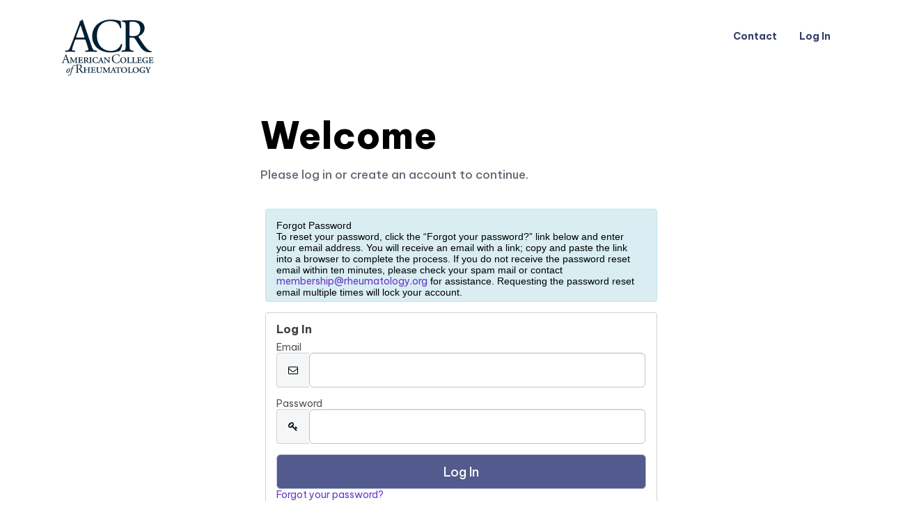

--- FILE ---
content_type: text/html;charset=UTF-8
request_url: https://my.rheumatology.org/NC__Login?startURL=%2Fsetup%2Fsecur%2FRemoteAccessAuthorizationPage.apexp%3Fsource%3DCAAAAYYOYcNHMDAwMDAwMDAwMDAwMDAwAAAA8DW0Dvzl_Hi_6wmkrxrdvp8FqLvPauum-xJlPuDmjwHH7MlVbVubsCGFp2o2Gvnr8BGEtO4eXlsCk_6cuncRlWj9_DFad5J3OnVT-knBYWbkqa--JXljhc5ZK0SiT_KoBzdFALKiJtMWsT7ctRAstxaLQx09U6KSmEIANavoJAl4cuH34tiNp2_sZBPwNJgDRflba9s715yybaJrcYkOwLIAulDQD7euDtFH5UvGpJCAX_DIuhmR_N1v3W-KZZUqW-CuIhlzvxW44PAL2CoXF-X6WnAP9cH_vA63KWLCTWSH-h_Uoh9rnTKEvTYkSFp_7Ql508wVEpC78cHXfzGlTkH_Iv8xdD3HVZ8LQh28udIjL266dyP_O7eM7hVuxaZK55fHCXR0N5sUJHjoBMKHEvgEl9wPBJG88-ch6I1eOeD0JC8ssqc5ZM72_7jd4HtEttnummuBMhfXyUI_AbfB9AG6KJtrm_-Cvy7ijy1LZwtt0T5Yewl1fovNwTSTHkGiUn2_x8CdtCgJplZRUP0Ror0IUB3perfd-MG1UpKkt_YrSXLd4Lh_YfVjlrTVDinfoN11AxTsyRii8qmZJQYgODhnfd0-DOcFyeRcSEKtdmRwbSC2gcVYh-KsvEBMx_hd2A%253D%253D
body_size: 34558
content:

<!DOCTYPE HTML>

    <html>
    <head>
<script src="/static/111213/js/perf/stub.js" type="text/javascript"></script><script src="/jslibrary/1637251311258/sfdc/VFRemote.js" type="text/javascript"></script><script src="/jslibrary/1752551382258/ui-sfdc-javascript-impl/SfdcCore.js" type="text/javascript"></script><script src="/jslibrary/1746634855258/sfdc/IframeThirdPartyContextLogging.js" type="text/javascript"></script><script src="/resource/1740479064000/nc__Resources/jQuery.js" type="text/javascript"></script><script src="/resource/1740479064000/nc__Resources/Bootstrap.js" type="text/javascript"></script><script src="/resource/1740479064000/nc__Resources/OffCanvas.js" type="text/javascript"></script><script src="/resource/1740479064000/nc__Resources/Lockable.js" type="text/javascript"></script><script src="/resource/1740479064000/nc__Resources/DropDownButton.js" type="text/javascript"></script><script src="/resource/1740479064000/nc__Resources/PageNavigationService.js" type="text/javascript"></script><script src="/resource/1740479064000/nc__Resources/IsFormValid.js" type="text/javascript"></script><script src="/static/111213/js/picklist4.js" type="text/javascript"></script><script src="/jslibrary/1686615502258/sfdc/VFState.js" type="text/javascript"></script><link class="user" href="/resource/1740479064000/nc__Resources/Bootstrap.css" rel="stylesheet" type="text/css" /><link class="user" href="/resource/1740479064000/nc__Resources/font-awesome.min.css" rel="stylesheet" type="text/css" /><link class="user" href="/resource/1740479064000/nc__Resources/Core.css" rel="stylesheet" type="text/css" /><link class="user" href="/resource/1539784556000/skin" rel="stylesheet" type="text/css" /><link class="user" href="/resource/1680624377000/GlobalNavCSS" rel="stylesheet" type="text/css" /><link class="user" href="/resource/1680624377000/GlobalNavStyleOverride" rel="stylesheet" type="text/css" /><link class="user" href="/resource/1579299060000/HeaderCSS" rel="stylesheet" type="text/css" /><link class="user" href="/resource/1566337844000/FooterCSS" rel="stylesheet" type="text/css" /><link class="user" href="/resource/1737123328000/NimbleCss" rel="stylesheet" type="text/css" /><link class="user" href="/resource/1680624381000/ResetCSS" rel="stylesheet" type="text/css" /><link class="user" href="/resource/1680624384000/VariablesCss" rel="stylesheet" type="text/css" /><link class="user" href="/resource/1682632919000/CustomCSS" rel="stylesheet" type="text/css" /><script>(function(UITheme) {
    UITheme.getUITheme = function() { 
        return UserContext.uiTheme;
    };
}(window.UITheme = window.UITheme || {}));</script><script type="text/javascript">
Visualforce.remoting.Manager.add(new $VFRM.RemotingProviderImpl({"vf":{"vid":"0666A000002ntJE","xhr":false,"dev":false,"tst":false,"dbg":false,"tm":1769086216287,"ovrprm":false},"actions":{"GlobalNavController":{"ms":[{"name":"getIsGuestUser","len":0,"ns":"","ver":57.0,"csrf":"VmpFPSxNakF5Tmkwd01TMHlOVlF4TWpvMU1Eb3hOaTR5T0RkYSxtekQwLWRzdExabzd3U1pCSll0c3Jkbjd3dk9tdjY5RFU1U0ZKaVp1WDhjPSxOak00WkRNMg==","authorization":"[base64].Q2lKSGJHOWlZV3hPWVhaRGIyNTBjbTlzYkdWeUxtZGxkRWx6UjNWbGMzUlZjMlZ5.nuA228auRCG8Fq0HPaKtReVcpkHcEC9zn1-ADaAu-m0="}],"prm":0},"NC.LoginComponentController":{"ms":[{"name":"verifyReset","len":1,"ns":"NC","ver":36.0,"csrf":"VmpFPSxNakF5Tmkwd01TMHlOVlF4TWpvMU1Eb3hOaTR5T1RCYSwyM0xZSHkwN3E5bGgwTFhBUzhQX1NZYVVmMER2NmJwMXZtOE9HYzBCVExZPSxZVGsxTldFMA==","authorization":"[base64].Q2lkT1F5NU1iMmRwYmtOdmJYQnZibVZ1ZEVOdmJuUnliMnhzWlhJdWRtVnlhV1o1VW1WelpYUT0=.HwAeeFQRS0BqVpFNnMJ1IkNDY1PtWHDqG1OZFUn2XB8="}],"prm":0}},"service":"apexremote"}));
</script><meta HTTP-EQUIV="PRAGMA" CONTENT="NO-CACHE" />
<meta HTTP-EQUIV="Expires" content="Mon, 01 Jan 1990 12:00:00 GMT" />

        <title>Login - Community Hub</title>

        
        <script>(function(w,d,s,l,i){w[l]=w[l]||[];w[l].push({'gtm.start':
            new Date().getTime(),event:'gtm.js'});var f=d.getElementsByTagName(s)[0],
            j=d.createElement(s),dl=l!='dataLayer'?'&l='+l:'';j.async=true;j.src=
            'https://www.googletagmanager.com/gtm.js?id='+i+dl;f.parentNode.insertBefore(j,f);
            })(window,document,'script','dataLayer','GTM-WJXGJH');
        </script>
        
    
        <meta content="IE=edge" http-equiv="X-UA-Compatible" />
        <meta content="width=device-width, initial-scale=1.0" name="viewport" />
    <!--[if lt IE 9]>
    <script src="/resource/1740479064000/nc__Resources/HTML5Shiv.js"></script>
    <script src="/resource/1740479064000/nc__Resources/Respond.js"></script>
    <![endif]-->
        <style type="text/css">
                    body, .l-canvas {
                        background-color: white;
                    }
                    .btn-primary, .btn-primary:hover, .btn-primary:focus, a.list-group-item.active,
                    a.list-group-item.active:hover, a.list-group-item.active:focus {
                        background-color: var(--navy-2);
                        border-color: var(--navy-2);
                    }
                    a.m-toggle-active, a.m-toggle-active:hover, a.m-toggle-active:focus {
                        background-color: var(--navy-2);
                    }
                    .btn-primary, .btn-primary:hover, .btn-primary:focus, a.list-group-item.active,
                    a.list-group-item.active:hover, a.list-group-item.active:focus, a.m-toggle-active,
                    a.m-toggle-active:hover, a.m-toggle-active:focus {
                        color: white;
                    }
                    .navbar-default .navbar-toggle.m-menu-button, .navbar-default .navbar-toggle.m-menu-button,
                    .navbar-default .navbar-toggle.m-toggle-button, .navbar-default .navbar-toggle.m-toggle-button:hover,
                    .navbar-default .navbar-toggle.m-toggle-button:focus {
                        background-color: white;
                    }
                    .navbar-default, .navbar-default .navbar-toggle:focus, .navbar-default .navbar-toggle:hover, .navbar-default .navbar-nav>li>a:hover,
                    .navbar-default .navbar-nav>li>a:focus {
                        background-color: white;
                        border-color: white;
                    }
                    .navbar-default .navbar-nav>li>a, .navbar-default .navbar-nav>li>a:hover, .navbar-nav>li>a:focus {
                        border-top-color: white;
                        border-bottom-color: white;
                    }
                    .page-header.page-header-anchor {
                        background-color: white;
                        border-bottom-color: white;
                    }
                    .m-paging-nav .pagination > .active > a, .m-paging-nav .pagination > .active > a:focus,
                    .m-paging-nav .pagination > .active > a:hover, .m-paging-nav .pagination > .active > span,
                    .m-paging-nav .pagination > .active > span:focus, .m-paging-nav .pagination > .active > span:hover,
                    .btn-group > .m-btn-selected, .btn-group > .m-btn-selected:hover, .btn-group > .m-btn-selected:focus {
                        background-color: var(--navy-2);
                        border-color: var(--navy-2);
                    }
                    .m-paging-nav .pagination > .active > a, .m-paging-nav .pagination > .active > a:focus,
                    .m-paging-nav .pagination > .active > a:hover, .m-paging-nav .pagination > .active > span,
                    .m-paging-nav .pagination > .active > span:focus, .m-paging-nav .pagination > .active > span:hover,
                    .btn-group > .m-btn-selected, .btn-group > .m-btn-selected:hover, .btn-group > .m-btn-selected:focus {
                        color: white;
                    }
                    .m-paging-nav .pagination > li > a:focus,
                    .m-paging-nav .pagination > li > a:hover,
                    .m-paging-nav .pagination > li > a,
                    .m-paging-nav .pagination > li > span:focus,
                    .m-paging-nav .pagination > li > span:hover,
                    .m-paging-nav .pagination > li > span,
                    .btn-default, .btn-default:hover, .btn-default:focus {
                        background-color: var(--navy-2);
                    }
                    .m-paging-nav .pagination > li > a:focus, .m-paging-nav .pagination > li > a:hover,
                    .m-paging-nav .pagination > li > a, .m-paging-nav .pagination > li > span:focus,
                    .m-paging-nav .pagination > li > span:hover, .m-paging-nav .pagination > li > span,
                    .btn-default, .btn-default:hover, .btn-default:focus {
                        color: white;
                    }
                    html, .m-footer {
                        background-color: white;
                    }
                    .l-off-canvas
                    .m-off-canvas-nav .list-group-item {
                        background: white;
                    }
        </style>
        
        <link href="https://fonts.googleapis.com/css?family=Open+Sans:400,700,600,400italic|Titillium+Web:400,600,700&amp;#38;cdv=501" media="all" rel="stylesheet" type="text/css" />
        <script src="https://www.rheumatology.org/Portals/_default/Skins/ACR/js/scripts.min.js?cdv=513" type="text/javascript"></script>
        <script src="https://www.rheumatology.org/Resources/libraries/jquery.menu-aim/01_01_00/jquery.menu-aim.js?cdv=513" type="text/javascript"></script>
        <script src="https://www.rheumatology.org/Resources/libraries/jQuery-Migrate/01_02_01/jquery-migrate.js?cdv=513" type="text/javascript"></script>
        <script src="https://www.rheumatology.org/Resources/libraries/jQuery-UI/01_10_03/jquery-ui.js?cdv=513" type="text/javascript"></script>
        <script src="https://www.rheumatology.org/Portals/_default/Skins/ACR/js/modernizr.custom.63827.min.js?cdv=513" type="text/javascript"></script>
        <script src="https://www.rheumatology.org/Resources/libraries/html5shiv/03_07_03/html5shiv-printshiv.min.js?cdv=513" type="text/javascript"></script>
        <script type="text/javascript">

            function windowWidth(){
                return document.getElementById('content').clientWidth;
            }
            
            var url_string = window.location.href;
            var url = new URL(url_string);
            if (url_string.indexOf("nc__createaccount?startURL") > -1) {
                var startURL = url.searchParams.get("startURL"); 
                url_string = url_string.replace("nc__createaccount","create_account");
                //alert(url_string);    
                window.location.replace(url_string); 
            }
        </script>
    </head>
    <body class="container mainContainer">
    
    <div class="l-canvas"><span id="j_id0:j_id1:j_id2:j_id126"><span id="j_id0:j_id1:j_id2:j_id126:HeaderComponent:j_id130">
    
    <script type="text/javascript">    
    
    function Testval() {
        alert('VF Comp');
    }

        if (true== false) {
            let chPrefix = window.location.pathname.includes('communityhub') ? '/communityhub' : '';
            var vrNimblePage = window.location.pathname.includes('accounttnc');
            console.log('====Consent===');
            
            if(vrNimblePage){
                console.log('====Consent===');
            }else{
                window.location.href = chPrefix + '/accounttnc?rid=' + window.location.pathname.replace('/communityhub/','') + window.location.search;
            }
           
        }
    </script></span>

  <style>
    @media (min-width: 990px) {
      .mobileRender {
          display: none;
      }
      .noMobileRender {
        display: initial;
      }
    }

    @media (max-width: 989px) {

        .mobileRender {
            display: initial !important;
        }
        .noMobileRender {
          display: none !important;
        }

        .styles_headerItemTwo {
          display: flex;
          justify-content: center;
        }
        .styles_headerItemThree {
            display: flex;
            justify-content: flex-end;
        }
        .link-btn {
            border: 1px solid;
            border-radius: 6px;
            padding: 16px;
        }
        .on-light {
            color: #323c67;
            border-color: #323c67;
        }
    }
  </style>

  <script>
    
    const pageNameArray = ['create_account','login','nc__accountdynamicpage','rheumatologist-disclaimer','rheumatology-provider','changepassword','expresspaymentcart','thanks','dqs_handler','email_list_unsubscribe','system_maintenance','find_rheumatology_professional'];
    var bypassRedirect = false;

    pageNameArray.forEach(element => {
      if (window.location.href.toLowerCase().includes(element)) bypassRedirect = true;
    });

    // if (!window.location.href.toLowerCase().includes('create_account')
    //           && !window.location.href.toLowerCase().includes('login')
    //           && !window.location.href.toLowerCase().includes('nc__accountdynamicpage')
    //           && !window.location.href.toLowerCase().includes('rheumatologist-disclaimer')
    //           && !window.location.href.toLowerCase().includes('rheumatology-provider')
    //           && !window.location.href.toLowerCase().includes('changepassword')
    //           && !window.location.href.toLowerCase().includes('expresspaymentcart')
    //           && !window.location.href.toLowerCase().includes('thanks')) {
    if (!bypassRedirect) {
      Visualforce.remoting.Manager.invokeAction(
        'GlobalNavController.getIsGuestUser',
        function(isGuest, evt) {
          if (evt.status) {
            if (isGuest) {
                let chPrefix = window.location.pathname.includes('communityhub') ? '/communityhub' : '';
                let pathName = (window.location.pathname && window.location.pathname != '/communityhub') ? window.location.pathname + window.location.search : '';
                window.location.href = 'https://' + window.location.host + chPrefix + '/ACR_Login?startURL=' + encodeURI(pathName);

            }
          } else if (evt.type == 'exception') {
            console.error(evt.message, evt.where);
          } else {
            console.error('other err', event.message);
          }
        },
        {escape: true}
      );

  }
  </script>



  <header class="header">
    <div class="mobileRender"><span id="j_id0:j_id1:j_id2:j_id126:HeaderComponent:j_id135">
    <style>
        .ul-mnav {
            display: initial !important;
            list-style: none !important;
        }
        .ul-li-mnav {
            margin: 0 !important;
        }
        .styles_headerItemOne {
            display: flex;
            justify-content: flex-start;
        }
        .link-btn {
            border: 1px solid;
            border-radius: 6px;
            padding: 16px;
        }
        .on-light {
            color: #323c67;
            border-color: #323c67;
        }
        .styles_buttonContent {
            display: flex;
            align-items: center;
        }
        .styles_hamburgerMenuIconClosed, .styles_hamburgerMenuIconOpen {
            width: 20px;
            height: 20px;
            position: relative;
            transform: rotate(0deg);
            transition: .5s ease-in-out;
            cursor: pointer;
        }

        .styles_hamburgerMenuIconOpen > span, .styles_hamburgerMenuIconClosed > span {
            display: block;
            position: absolute;
            height: 2px;
            width: 100%;
            background: #535a8d;
            opacity: 1;
            left: 0;
            transform: rotate(0deg);
            transition: .25s ease-in-out;
        }

        .styles_hamburgerMenuIconClosed > span:first-child {
            top: 4px;
        }
        .styles_hamburgerMenuIconClosed > span:nth-child(2) {
            top: 9px;
        }
        .styles_hamburgerMenuIconClosed > span:nth-child(3) {
            top: 9px;
        }
        .styles_hamburgerMenuIconClosed > span:nth-child(4) {
            top: 14px;        
        }
        .styles_hamburgerMenuIconOpen > span:first-child {
            top: 9px;
            width: 0;
            left: 50%;
        }
        .styles_hamburgerMenuIconOpen > span:nth-child(2) {
            transform: rotate(45deg);
        }
        .styles_hamburgerMenuIconOpen > span:nth-child(3) {
            top: 9px;
        }
        .styles_hamburgerMenuIconOpen > span:nth-child(4) {
            top: 9px;
            width: 0;
            left: 50%;            
        }

        .button-mn {
            padding: 8px 12px;
            font-size: .875rem;
            line-height: 1rem;
        }

        @media(max-width: 1168px) {
            .link-button {
                padding: 8px 12px;
                font-size: .875rem;
                line-height: 1rem;
            }
            .styles_header .styles_inner {
                padding: 8px 12px;
            }
        }

        .section_heading {
    
            display: inline-block;
            font-size: var(--font-18);
            line-height: var(--spacing-24);
            font-weight: 800;
            text-decoration: none;
            color: var(--gray-1);
            
        }

        .styles_header .styles_inner {
            padding: 24px 16px;
        }
        .styles_inner {
            max-width: 1136px;
            margin: 0 auto;
        }

        .styles_headerMenu {
            display: grid;
            grid-template-columns: 33.333% 33.333% 33.333%;
            padding: 24px 0;
            align-items: center;
        }

        .styles_open {
            transform: rotate(-45deg);
        }
        .mobileStyles_navContainer {

            overflow: hidden;
            overflow-y: scroll;
            position: absolute;
            background-color: #fff;
            width: 100vw;
            z-index: 99999999;
            padding-left: 30px;
        }

        .mobileStyles_closed {
            height: 0;
            overflow: hidden;
            transition: height .25s ease-out,visibility 0s .7s;
            visibility: hidden !important;
            top: 137px !important;
            left: 0 !important;
        }
        .mobileStyles_open {
            height: calc(100vh - 86px);
            transition: height .25s ease-in,visibility 0s;
            visibility: visible !important;
            top: 137px !important;
            left: 0 !important;
            
            overflow-y: scroll;
        }
        .mobileStyles_navigationMenu {
            /* padding: 0 16px 32px; */
        }
        .mobileStyles_categories {
            margin-top: 16px;
            border-bottom: 1px solid #d0d2d7;
        }
        .bottom-border {
            border-bottom: 1px solid #d0d2d7;
            margin-bottom: 14px;
            width: 86%;
        }

    </style>

    <script>
        function toggleMenu() {
            try {
                let navMenu = document.getElementById('navMenuSection');
                if (navMenu.classList.contains('mobileStyles_closed')) {
                    document.body.style.overflowY = "hidden";
                } else {
                    document.body.style.overflowY = "visible";
                }
                navMenu.classList.toggle('mobileStyles_closed');
                navMenu.classList.toggle('mobileStyles_open');
                let button = document.getElementById('buttonIcon');
                //button.classList.toggle('styles_hamburgerMenuIconClosed');
                //button.classList.toggle('styles_hamburgerMenuIconOpen');
            } catch (e) {
                console.error(e);
            }

        }
    </script>
    
    <div class="styles_headerItemOne">
        <button class="link-btn on-light null" id="menuButton" onclick="toggleMenu()" type="button">
            <span class="styles_buttonContent">
                <div aria-hidden="true" class="styles_hamburgerMenuIconClosed" id="buttonIcon">
                    <span class="span-1"></span>
                    <span class="span-2"></span>
                    <span class="span-3"></span>
                    <span class="span-4"></span>
                </div>
            </span>
        </button>
    </div>

    <div class="mobileStyles_navContainer mobileStyles_closed" id="navMenuSection">
        <section class="mobileStyles_navigationMenu">
            
            <ul class="mobileStyles_categories ul-mnav ul-li-mnav">
                <div class="bottom-border" style="display:none">
                    <br />
                    
                </div>
                <div class="menu-item">
                    <li class="ul-li-mnav">
                        <a class="link no-icon on-light" href="https://rheumatology.org/contact" rel="noopener noreferrer" target="_blank">
                        Contact
                        </a>
                    </li>                        
                </div>
                <br />
                <div class="menu-item" style="display:block">
                  <li class="ul-li-mnav">
                    <a class="link no-icon on-light" href="/ACR_Login" rel="noopener noreferrer" target="_self">
                    Log In
                    </a>
                  </li>
                  <br />
                </div>
                <div class="menu-item" style="display:none">
                  <li class="ul-li-mnav">
                    <a class="link no-icon on-light" href="/ACR_Login" rel="noopener noreferrer" target="_self">
                    Log Out
                    </a>
                  </li>
                  <br />
                </div>
                <div class="menu-item" style="display:none">
                  <li class="ul-li-mnav">
                    <a href="#" rel="noopener noreferrer" target="_blank"><svg fill="none" height="20" viewBox="0 0 21 20" width="21" xmlns="http://www.w3.org/2000/svg">
                        <path clip-rule="evenodd" d="M4.07125 2.00254C3.89365 2.00216 3.72244 2.02226 3.55976 2.06048C3.33674 1.56893 3.04216 1.12794 2.70711 0.792893C2.13843 0.224221 1.24155 0 0 0V2C0.758448 2 1.1949 2.10911 1.29289 2.20711C1.67086 2.58508 2 3.35306 2 4L2.01005 4.14142L2.98992 11.0005C1.35036 11.0856 0.0801976 12.3588 0.00122858 13.9504L0 15C0.0968212 16.6439 1.36275 17.9085 2.94324 17.9984L3.17026 17.9987C3.58174 19.1646 4.69331 20 6 20C7.30622 20 8.41746 19.1652 8.82929 18H11.1707C11.5825 19.1652 12.6938 20 14 20C15.6569 20 17 18.6569 17 17C17 15.3431 15.6569 14 14 14C12.6938 14 11.5825 14.8348 11.1707 16H8.82929C8.41746 14.8348 7.30622 14 6 14C4.69378 14 3.58254 14.8348 3.17071 16H3C2.49001 15.9694 2.03254 15.5124 1.99821 14.9401L2 14C2.02697 13.4813 2.48131 13.027 3.04955 12.9988L5.02369 12.9993L5.038 13H15.1169L15.2645 12.9532C16.0227 12.7126 16.6296 12.1416 16.917 11.4025L17.0224 11.194L17.3647 10.5159C17.7188 9.81392 18.0729 9.11076 18.418 8.4238C19.2632 6.74107 19.7948 5.67166 19.9125 5.40906C20.5171 4.06045 19.2924 3.02246 18.0407 3.00036L4.07125 2.00254ZM14.7694 11H5.11287C5.04866 10.9822 4.99973 10.9278 4.99015 10.86L4.01026 4.00073L17.8934 4.99493C17.6505 5.49032 17.2089 6.37516 16.6308 7.52609L16.6163 7.55493C16.2863 8.21186 15.9326 8.91405 15.579 9.61507L15.2371 10.2923L15.1076 10.5488L15.0588 10.6622C15.0065 10.8078 14.9028 10.9274 14.7694 11ZM14 18C14.5523 18 15 17.5523 15 17C15 16.4477 14.5523 16 14 16C13.4477 16 13 16.4477 13 17C13 17.5523 13.4477 18 14 18ZM7 17C7 17.5523 6.55228 18 6 18C5.44772 18 5 17.5523 5 17C5 16.4477 5.44772 16 6 16C6.55228 16 7 16.4477 7 17Z" fill="black" fill-rule="evenodd"></path>
                      </svg></a>
                  </li>
                </div>
                
                <li>&nbsp;</li>
                <li>&nbsp;</li>
                <li>&nbsp;</li>
                <li>&nbsp;</li>
                <li>&nbsp;</li>
                <li>&nbsp;</li>
                <li>&nbsp;</li>
                

            </ul>
        

        </section>
    </div></span>

   </div>
   <div class="styles_headerItemTwo">
      <a href="https://www.rheumatology.org" target="_self">
        <img height="87" src="/resource/1680624381000/LogoSVG" width="138" />
      </a>
   </div>
   <div class="mobileRender">
      <div class="styles_headerItemThree" style="display:none">
        <a href="/NC__Checkout" target="_self">
          <button class="link-btn on-light null" id="cartButton" type="button"><svg fill="var(--navy-1)" height="20" viewBox="0 0 21 20" width="21" xmlns="http://www.w3.org/2000/svg">
            <path clip-rule="evenodd" d="M4.07125 2.00254C3.89365 2.00216 3.72244 2.02226 3.55976 2.06048C3.33674 1.56893 3.04216 1.12794 2.70711 0.792893C2.13843 0.224221 1.24155 0 0 0V2C0.758448 2 1.1949 2.10911 1.29289 2.20711C1.67086 2.58508 2 3.35306 2 4L2.01005 4.14142L2.98992 11.0005C1.35036 11.0856 0.0801976 12.3588 0.00122858 13.9504L0 15C0.0968212 16.6439 1.36275 17.9085 2.94324 17.9984L3.17026 17.9987C3.58174 19.1646 4.69331 20 6 20C7.30622 20 8.41746 19.1652 8.82929 18H11.1707C11.5825 19.1652 12.6938 20 14 20C15.6569 20 17 18.6569 17 17C17 15.3431 15.6569 14 14 14C12.6938 14 11.5825 14.8348 11.1707 16H8.82929C8.41746 14.8348 7.30622 14 6 14C4.69378 14 3.58254 14.8348 3.17071 16H3C2.49001 15.9694 2.03254 15.5124 1.99821 14.9401L2 14C2.02697 13.4813 2.48131 13.027 3.04955 12.9988L5.02369 12.9993L5.038 13H15.1169L15.2645 12.9532C16.0227 12.7126 16.6296 12.1416 16.917 11.4025L17.0224 11.194L17.3647 10.5159C17.7188 9.81392 18.0729 9.11076 18.418 8.4238C19.2632 6.74107 19.7948 5.67166 19.9125 5.40906C20.5171 4.06045 19.2924 3.02246 18.0407 3.00036L4.07125 2.00254ZM14.7694 11H5.11287C5.04866 10.9822 4.99973 10.9278 4.99015 10.86L4.01026 4.00073L17.8934 4.99493C17.6505 5.49032 17.2089 6.37516 16.6308 7.52609L16.6163 7.55493C16.2863 8.21186 15.9326 8.91405 15.579 9.61507L15.2371 10.2923L15.1076 10.5488L15.0588 10.6622C15.0065 10.8078 14.9028 10.9274 14.7694 11ZM14 18C14.5523 18 15 17.5523 15 17C15 16.4477 14.5523 16 14 16C13.4477 16 13 16.4477 13 17C13 17.5523 13.4477 18 14 18ZM7 17C7 17.5523 6.55228 18 6 18C5.44772 18 5 17.5523 5 17C5 16.4477 5.44772 16 6 16C6.55228 16 7 16.4477 7 17Z" fill="var(--navy-1)" fill-rule="evenodd"></path>
          </svg></button>
        </a>

      </div>
   </div>

      
    <nav class="noMobileRender">
      <ul>
        <li>
          <a class="link no-icon on-light" href="https://www.rheumatology.org/contact" rel="noopener noreferrer" target="_blank">
            Contact
          </a>
        </li>
        <li style="display:block">
          <a class="link no-icon on-light" href="/ACR_Login" rel="noopener noreferrer" target="_self">
          Log In
          </a>
        </li>
        <li style="display:none">
          <a class="link no-icon on-light" href="/ACR_Login" rel="noopener noreferrer" target="_self">
          Log Out
          </a>
        </li>
        <li style="display:none">
          <a href="/NC__Checkout" rel="noopener noreferrer" target="_self"><svg fill="none" height="20" viewBox="0 0 21 20" width="21" xmlns="http://www.w3.org/2000/svg">
              <path clip-rule="evenodd" d="M4.07125 2.00254C3.89365 2.00216 3.72244 2.02226 3.55976 2.06048C3.33674 1.56893 3.04216 1.12794 2.70711 0.792893C2.13843 0.224221 1.24155 0 0 0V2C0.758448 2 1.1949 2.10911 1.29289 2.20711C1.67086 2.58508 2 3.35306 2 4L2.01005 4.14142L2.98992 11.0005C1.35036 11.0856 0.0801976 12.3588 0.00122858 13.9504L0 15C0.0968212 16.6439 1.36275 17.9085 2.94324 17.9984L3.17026 17.9987C3.58174 19.1646 4.69331 20 6 20C7.30622 20 8.41746 19.1652 8.82929 18H11.1707C11.5825 19.1652 12.6938 20 14 20C15.6569 20 17 18.6569 17 17C17 15.3431 15.6569 14 14 14C12.6938 14 11.5825 14.8348 11.1707 16H8.82929C8.41746 14.8348 7.30622 14 6 14C4.69378 14 3.58254 14.8348 3.17071 16H3C2.49001 15.9694 2.03254 15.5124 1.99821 14.9401L2 14C2.02697 13.4813 2.48131 13.027 3.04955 12.9988L5.02369 12.9993L5.038 13H15.1169L15.2645 12.9532C16.0227 12.7126 16.6296 12.1416 16.917 11.4025L17.0224 11.194L17.3647 10.5159C17.7188 9.81392 18.0729 9.11076 18.418 8.4238C19.2632 6.74107 19.7948 5.67166 19.9125 5.40906C20.5171 4.06045 19.2924 3.02246 18.0407 3.00036L4.07125 2.00254ZM14.7694 11H5.11287C5.04866 10.9822 4.99973 10.9278 4.99015 10.86L4.01026 4.00073L17.8934 4.99493C17.6505 5.49032 17.2089 6.37516 16.6308 7.52609L16.6163 7.55493C16.2863 8.21186 15.9326 8.91405 15.579 9.61507L15.2371 10.2923L15.1076 10.5488L15.0588 10.6622C15.0065 10.8078 14.9028 10.9274 14.7694 11ZM14 18C14.5523 18 15 17.5523 15 17C15 16.4477 14.5523 16 14 16C13.4477 16 13 16.4477 13 17C13 17.5523 13.4477 18 14 18ZM7 17C7 17.5523 6.55228 18 6 18C5.44772 18 5 17.5523 5 17C5 16.4477 5.44772 16 6 16C6.55228 16 7 16.4477 7 17Z" fill="var(--navy-1)" fill-rule="evenodd"></path>
            </svg></a>
        </li>
      </ul>
    </nav>
  </header></span>
            <div aria-label="heading" class="page-header page-header-anchor m-page-header" role="region">
                <div class="container">
                    <h1>Welcome
                    </h1>
            <p>Please log in or create an account to continue.
            </p>
                </div>
            </div>
            <div class="container"><div id="j_id0:j_id1:j_id2:PageContainer" class="row" role="main">
            <div class="col-sm-offset-3 col-sm-6">
<form id="j_id0:j_id1:j_id2:j_id163" name="j_id0:j_id1:j_id2:j_id163" method="post" action="/NC__Login" class="form-horizontal" enctype="application/x-www-form-urlencoded">
<input type="hidden" name="j_id0:j_id1:j_id2:j_id163" value="j_id0:j_id1:j_id2:j_id163" />

        <div class="card  m-card-as-alert alert-info m-card-no-heading"><span id="j_id0:j_id1:j_id2:j_id163:j_id164:j_id165:j_id166_1:j_id191:j_id194" style="display: none;"></span><div id="j_id0:j_id1:j_id2:j_id163:j_id164:j_id165:j_id166_1:j_id191:j_id196" class="card-detail">
                    <p><h4><b style="color:black; font-size:14px; font-family:arial;">Forgot Password</b><p style="color:black; font-size:14px; font-family:arial;">To reset your password, click the “Forgot your password?” link below and enter your email address. You will receive an email with a link; copy and paste the link into a browser to complete the process. If you do not receive the password reset email within ten minutes, please check your spam mail or contact <a href="mailto:membership@rheumatology.org?Subject=Password%20Reset" target="_top">membership@rheumatology.org</a> for assistance. Requesting the password reset email multiple times will lock your account.</h4>
</p>
                    </p></div><span id="j_id0:j_id1:j_id2:j_id163:j_id164:j_id165:j_id166_1:j_id191:j_id207" style="display: none;"></span>
        </div>

    <div class="alert alert-danger hidden" id="reset-alert"></div>

    <div class="card tab-content m-login">
        <div class="tab-pane active" id="login" role="form">
            <div aria-level="1" class="card-heading" role="heading">Log In
            </div>
            <div class="card-detail">
                <div class="form-horizontal">
                    <div class="form-group"><label for="j_id0:j_id1:j_id2:j_id163:j_id164:j_id165:j_id166_3:j_id264:email" class="col-sm-12">
Email</label>
                        <div class="col-sm-12">
                            <div class="input-group">
                                <span class="input-group-addon"><i class="fa fa-envelope-o fa-fw"></i></span><input id="j_id0:j_id1:j_id2:j_id163:j_id164:j_id165:j_id166_3:j_id264:email" type="email" name="j_id0:j_id1:j_id2:j_id163:j_id164:j_id165:j_id166_3:j_id264:email" class="form-control input-lg" autocorrect="off" spellcheck="false" autocapitalize="off" />
                            </div>
                        </div>
                    </div>
                    <div class="form-group"><label for="j_id0:j_id1:j_id2:j_id163:j_id164:j_id165:j_id166_3:j_id264:password" class="col-sm-12">
Password</label>
                        <div class="col-sm-12">
                            <div class="input-group">
                                <span class="input-group-addon"><i class="fa fa-key fa-fw"></i></span><input id="j_id0:j_id1:j_id2:j_id163:j_id164:j_id165:j_id166_3:j_id264:password" type="password" name="j_id0:j_id1:j_id2:j_id163:j_id164:j_id165:j_id166_3:j_id264:password" value="" class="form-control input-lg" autocorrect="off" spellcheck="false" autocapitalize="off" />
                            </div>
                        </div>
                    </div>
                    <p class="text-center"><input id="j_id0:j_id1:j_id2:j_id163:j_id164:j_id165:j_id166_3:j_id264:login" type="submit" name="j_id0:j_id1:j_id2:j_id163:j_id164:j_id165:j_id166_3:j_id264:login" value="Log In" class="btn btn-lg btn-block btn-primary" />
                    </p>
                </div>
                <div data-tabs="tabs" id="tabs-login">
                    <p>
                        <a data-toggle="tab" href="#forgot">Forgot your password?</a>
                    </p>
                </div>
                    <p><a href="/nc__createaccount?startURL=%2FNC__Login%3FstartUrl%3D%252Fsetup%252Fsecur%252FRemoteAccessAuthorizationPage.apexp%253Fsource%[base64]%25253D%25253D">Don't have an account?</a>
                    </p>
            </div>
        </div>
        <div class="tab-pane " id="forgot">
            <div aria-level="1" class="card-heading" role="heading">Reset Your Password
            </div>
            <div class="card-detail">
                <label>If you need help resetting your password, call 404-633-3777.
                </label>
                <div class="form-horizontal">
                    <div class="form-group" role="form"><label for="j_id0:j_id1:j_id2:j_id163:j_id164:j_id165:j_id166_3:j_id264:email-reset" class="col-sm-12">
Email</label>
                        <div class="col-sm-12">
                            <div class="input-group">
                                <span class="input-group-addon"><i class="fa fa-envelope-o fa-fw"></i></span><input id="j_id0:j_id1:j_id2:j_id163:j_id164:j_id165:j_id166_3:j_id264:email-reset" type="email" name="j_id0:j_id1:j_id2:j_id163:j_id164:j_id165:j_id166_3:j_id264:email-reset" class="form-control input-lg" onkeypress="return resetPasswordWithEnter(event);" autocorrect="off" spellcheck="false" autocapitalize="off" />
                            </div>
                        </div>
                    </div>
                    
                    <script type="text/javascript">
                        function resetPasswordWithEnter(ev)  {
                            if (window.event && window.event.keyCode == 13 || ev.which == 13) {
                                doResetPassword();
                                return false;
                             } else {
                                  return true;
                             }
                         }
                    </script>
                    <p class="text-center">
                        <input class="btn btn-lg btn-block btn-primary s-lockable" onclick="doResetPassword();" type="button" value="Reset Your Password" />
                    </p>
<script type="text/javascript" language="Javascript">function dpf(f) {var adp = f.adp;if (adp != null) {for (var i = 0;i < adp.length;i++) {adp[i].parentNode.removeChild(adp[i]);}}};function apf(f, pvp) {var adp = new Array();f.adp = adp;var ps = pvp.split(',');for (var i = 0,ii = 0;i < ps.length;i++,ii++) {var p = document.createElement("input");p.type = "hidden";p.name = ps[i];p.value = ps[i + 1];f.appendChild(p);adp[ii] = p;i += 1;}};function jsfcljs(f, pvp, t) {apf(f, pvp);var ft = f.target;if (t) {f.target = t;}f.submit();f.target = ft;dpf(f);};</script>
<script>function resetPassword() { SfdcApp.Visualforce.VSManager.vfPrepareForms(["j_id0:j_id1:j_id2:j_id163"]); if(typeof jsfcljs == 'function'){jsfcljs(document.forms['j_id0:j_id1:j_id2:j_id163'],'j_id0:j_id1:j_id2:j_id163:j_id164:j_id165:j_id166_3:j_id264:j_id304,j_id0:j_id1:j_id2:j_id163:j_id164:j_id165:j_id166_3:j_id264:j_id304','');}return false }</script>
                </div>
                <div data-tabs="tabs" id="tabs-reset">
                    <p>
                        <a data-toggle="tab" href="#login">Nevermind, I've remembered my password.</a>
                    </p>
                </div>
            </div>
        </div>
    </div>
    <script type="text/javascript">
        function doResetPassword() {
            if (canLockForm(this)) { clickLockStart(); }
            var emailAddress = $('input[id$="email-reset"]').val();

            Visualforce.remoting.Manager.invokeAction(
                'NC.LoginComponentController.verifyReset',
                emailAddress,
                function(result, event){
                    if (result === '') {
                        resetPassword();
                    } else {
                        $('#reset-alert').text(result).removeClass('hidden');
                        clickLockStop();
                    }
                },
                {escape: true}
            );
        };
    </script>
        <div class="card  hidden m-card-no-heading"><span id="j_id0:j_id1:j_id2:j_id163:j_id164:j_id165:j_id166_4:j_id308:j_id311" style="display: none;"></span><div id="j_id0:j_id1:j_id2:j_id163:j_id164:j_id165:j_id166_4:j_id308:j_id313" class="card-detail">
                    <p><script>
window.onload = function()
{
 window.localStorage.clear();
}
</script>
                    </p></div><span id="j_id0:j_id1:j_id2:j_id163:j_id164:j_id165:j_id166_4:j_id308:j_id324" style="display: none;"></span>
        </div>
        <div class="card  hidden m-card-no-heading"><span id="j_id0:j_id1:j_id2:j_id163:j_id164:j_id165:j_id166_5:j_id361:j_id364" style="display: none;"></span><div id="j_id0:j_id1:j_id2:j_id163:j_id164:j_id165:j_id166_5:j_id361:j_id366" class="card-detail">
                    <p><script>	
window.onload = function()	
{	
var mytest = document.getElementById("j_id0:j_id1:j_id2:j_id152:j_id153:j_id154:j_id155_3:j_id247:email-reset");	
var mytestone = document.getElementById("j_id0:j_id1:j_id2:j_id152:j_id153:j_id154:j_id155_3:j_id247:email");	
mytest.addEventListener("focus", myFocusFunction, true);	
mytestone.addEventListener("focus", myFocusFunctionone, true);	
function myFocusFunction() {	
document.getElementById("j_id0:j_id1:j_id2:j_id152:j_id153:j_id154:j_id155_3:j_id247:email-reset").value = "";	
}	
function myFocusFunctionone() {	
document.getElementById("j_id0:j_id1:j_id2:j_id152:j_id153:j_id154:j_id155_3:j_id247:email").value = "";	
}	
}	
</script>
                    </p></div><span id="j_id0:j_id1:j_id2:j_id163:j_id164:j_id165:j_id166_5:j_id361:j_id377" style="display: none;"></span>
        </div><div id="j_id0:j_id1:j_id2:j_id163:j_id414"></div>
</form><span id="ajax-view-state-page-container" style="display: none"><span id="ajax-view-state" style="display: none"><input type="hidden"  id="com.salesforce.visualforce.ViewState" name="com.salesforce.visualforce.ViewState" value="i:AAAAWXsidCI6IjAwRDZBMDAwMDAxajVpcSIsInYiOiIwMkc2QTAwMDAwMGwwNjMiLCJhIjoidmZlbmNyeXB0aW9ua2V5IiwidSI6IjAwNTZBMDAwMDAxYVhvMSJ9KANKSLcRlkJdHZZwgCEiNaAjk6l4durap7aAMQAAAZvlwWhO/XwU2F0KFqldPRAg/MWDtx8hplENIssDzogrHvicKwj076niTH5CBJWOjvEpY6VCOERchBQR9Sm66DiwnvCb5UTZh3wSROl88OdigFbhYeoTRoOQQKg/Q8g6nvypq4aPQ9Hk1CsXy7eVkel/BM+C1lJW1olHx2YvTF16uwvKzRqjUMjIBE+aVzHfiVYXJ6KCmQgh73nngr5URcsW2Tp4Ln/Mu5AQcbULqr8mdYiXABa7Yw6wCPwUO/66HsqWcDXuuVnfXm/KgCzjqTddTCzP5vtVehEZVHas6qW7vBcTfoS+CDMDJOh2Pqxc/uuhKiek73JzLCHwr855PeLJVjwBHUWCFCSlvydlJf8Sp4meevADvceya4mUB+BFsjHF7Dx8BzWX0JsDxwDQkud8bHN+x+gZKZEAF/[base64]/azA2En8vq73/PuOKXazxyVfydhQYfAz2jDb0Pug/0/9EP4BnAAsZsr3/IcNASuqJtWHxRMboMjiuGQY7C/nYvkeuZ5WVhE9LVxOwbI4ZwdPjPUmPEVrzyyvVpfMz7GuxVHbKegyLOyNXGXVTvbZsXNs8sjpUNzJz3vsqLWcnG+dF6A0EYATlZXF3yO5Y0SGD6+r1Pe8VEZne6IswEReAq5dw4nUxTxez5VuPy5k8tRtbaL9HAszzFwVCBMj/yJm+ByKRD0FEdRMPVZ4pFYkT3b9Ac+1ooY3B7F3kUHTiT0Np/xmtHQ6mdCcGmh0d66yMvNXLVLJmabebOLE4aw3d7VG8Em33hc0T6giIZzi8uSNVW4aoclXCyXymCien063E1qRBkAx+e0fke6wrw0JY1Nn9QVME7iGoeb6mDEBcDgs9tkOLmhelRe+vj3kEBC8v3GgjyIPzzNFG+9YdCooaXi8uWGCncd8zptR/SHw4JY9rjQvYqUatsRJDNb/BjIF6crfr/8jdL8trK+gLVxHGQyTyyilL1YFHQFsSLgZszByFChJReexst9rsQZQy2L33mAviQKoV6G9p0h/491XWhebgcAiXNp3Jxu7p3DnPArP6hfAyegZPJ8gs0wX/Xz0iey5mlh4fcSHFC2g6APtbB8FeDwh8kdM48pKKZRA0t5zqOkeVYpHycWAlZ8RQhoIm7tMBNJJnrORzlX4NhUfaAQqFA7oeHo6818xogrMUZMweWFc3drf0J9BifLTgHUdQy/4tmNYQi8+YWm53lgFzNZj51q6j3tv7gnmYH+95glspym6UEcA0XGxaTnYKPyC72m7VxsvrMQzmBI6qeK7JalmNzcYI06DTDcs1dQb3r6cs9dXaiVrxljYEQOYFq6nH3Yh/tWx4utJL1tYraanYL7XL3VV9v+v93/Qq3nmnthUYguzLKt17g2k6fTYCIUwkwhMPeNFbk37eyiO8SgdjOd9y3T/vpE1Eu9OiR0OiIcm6/fLWUY93ChmWw7i3QeYvOsq4Ekavf6H0aM5d/2Ol8HtGPoRLG0S1mVsaUdj4ZRc0HgeU/AU0iuZFvdsbsCnzpjjUmSPog3PNQc/tEynbC49wF1XR4R/BYWJzgSGg1a2KgG6Htf25gL/7ftXP6PhnGJYeGEcwIndGoHvB/6zuvNmTRHMRHdUFMP6PK3czYp01FuBM+L0lFMU1Jm2pQcMzbMjUQ10J6rF2L07CJJ9VoOLyTCVXorKIf32Zt5e3Cj4EViTZmWnaHrVP2vI+kKHz3GK0bQV5dGf/ds4lsDCBVTsMQLzB6jSzRd03WI3fgV1jKW3bsGcbFjbj3mhH0g6RvgKGZM3/Lyc92Sco3B1z0X7NIDtDIyW6qaKnmoIRkbjqQEXvlxiDIo1GnKhG6SUazw0w5eY0U3Y8jEsS//OyhGuMLapxCMq/18gPBHUcK/MCHfGdqVswkdtUBKzShGZS8/DHqBtQQxwgwfC5quKXKNK500zwI6a1g84QLZoLIOrhnSYn5wBXIUvvset3xYX/SvfaFJOt02SRuW1i4/wWk9IGtsrN22R91dLcUaHLjVepanh0kHkcMYaZaeASe9VlZ7EFr9Huh+wJ/t0P02VMFKMb4gOia+JV4oBmQQWo1L2Gy7vFQMx5lc/WDcFLtbOMvTFiSDcpPe/44VBhGmJqwaSB0hLqeBnIKe0vAv61wfHX3fXA5JsY3lHfQo+ZUpaKWnWDfsrYpNNTsjQXB5zqZsSTXv7MD7d2c2tHvcjO1fT4UqAr+NWpd3njFER6WDaG588K/GbHygaF373lSRzCWi3eONkF1bMRF+SGpjC+1dHQO2uY4m+usWBDdHadkKFN9CAnHsR4LR8IXBni0NqlHsm/TddimvNGZQhmrXycVTnznxrehccP1cf/9jHd6a871GLVUw505Gx4Rb/bMl8TXD/2fWV0mLMKnUKlcL17L2W9lfjLlsJkPLPMMFFMs4yOvEFHoFXy2CgCxPEL6EScOFFlj2k7YBzcij18+/kIrGPsDHF3amZwH+f71SrL7uAkTfpTOy80Jp6ob+o8fPCXCsGkrIZdQKYA0oxKyZcmw/MCVNHz+t7fnXJjt7ZzfeY5/XQ+8SHTtE2aXB4Lbb8SqfQc1QneBi1YRIbYpywvT2fd1u0KmSMTGD0CAqik08Xi4UdLBLCKADqYjzje27EvYzdmpfg9M1wCuOH72ljBSB4zgWDyH9B7B7EWrAxb5GqNNwEvyY9gXJPbwuYu8ePbM6cP/7xlB7s9OAWNQ1Kxn/iWygISs9ObKxdWGzLrM/Q/gOFaU8B0kD364b7gu9/HGL6ufkIEOdP3WBxl5uV+Pgvc9nDJmxoL1fIIE0S6DvfYixzPnIILNGtr/pRsjnzz3TRQOnpt51m1om+2hJdy5/cnYgfran7mMbmtDyXngJKGhFQIoUjq0fjG+0UFQXFeXbAh2Qvx5MvPuas0R4GjN6aeykNR/EFpZI/j/0p5XfYA0vTLkF1GVtStD84hYfuTlkCopK7tXNjGZEcBn0duRhzERWv9eDBqSHI8F2vznOz/iQ/BQBE9YLptL27/QpNGavYXX+qlyVVQgCDOxJX+cGSho8CZpjdWFzeuJDZmtj2rcb/R7RkAIPS6IzQxiHZTPrewV4+BevpwhdFZKbd2WNrNwsLX/Nv/sJrc+gaqsBgIMDEIJ+3Uahmt8IYRZOs24zOzSKocWGpgJuzLSrTyPsfIGGPFMSxJRj9DsOni671FskFKsidI/7Mmb4lfDG/GGyqzGnKUNj6PX6bthR1DIQ1hJvQNnfApGkobE7swb/HqeXEkF5RFDY1hK4d28PNirmFT5UN99PTVC9LPxV+4WUIYBa4vxKb6DAtEb8llv6PRfS3EV/NyjJu7ZbPIMh4uCt1+vPlOkrq/hQKdEUFEPiygvYJssKGQNqeKE7oSvrEDUb35umczJuEvSjxDiujNK2jKhRY10phyJZ/z7pbegfFSdHGmTcMWoD0zaGL96z1n3RMYtOqSe7+yHb8ImAGCgXH6lhWRwIaZQnyYAuFAacg786jnsvFT7EZa0Jyjdchqr2beAXz2aoa0eseRJa6bQqHT/Cebzfa0aVr8hNKuo8AFj6uAOlAHhJGnK8tdkMDSDQh1iaSW2xefz1SjddWckiaNOkMvNDqmdm/kozJiopVuFnQbQ8twuM0KMKrDZz/WGuCcS4LDvfVlDRDLPTZxdSdmObMm7NAxt/UxrEaccTdBgsxy4LcGxt0+Q1qoRyRZb4O+DcLWDSgsgh4le5oOwpc0AqnUORESpr9yMWy9lTfESbn68ccZSF01LCGT5DljfrJ7x8LxBFOiGSVr7Qu/9K1LelkkdyL+1jbQPPS/XIR08ZivG4F3BsyqocY+BX+QPDlhCldqyGtXHeDo4bjivDct2H2ZK5ViDTeHcZ+i/k/3+3vHFQwWdEmKXPVZ0pwJq43LQb/1ILx7Wrgt2fqGEehn/4axd7yyBsInYSSEgA47GMs1CjJWE6E9rVpP88+zjegO3o6jToctXFg/iU5OWnbFZ0x5dTgjAuYF/2946VieuHOgYTxDyfYBoNSdfKgDrCLjreINdiyw8Xg95tX0yEJmPMel9G1ObuEUGQm7NUJ/2v/Ii4FsfFVghaaiYP5R2kxTkXYnNTteOa9NE5sI/7FhVVUedgwmExK9n8TU1R4bTH3gFGkFlYXEstTmVPjvADHWkaimQnka3eTxwBI70Fst1CZl+FB1ZqkjSqVXa/EXTTa37UWsM+TiMv1BcQT8HoUZBM1RE41jrVn3A7UyHRJIgBJJc2wRYfmVBk12+e/R9GNALFYDxbPhqgDb3H0PXeHb56daMzze7udx4V1+ttbAfM/C0xM/u7LquYb8ZoVajqbaOVtOhQFPjpn/0igVqKOKz+K06MGfJF2LIYbXB9WEZc6cEmMbIWDY5imJX50A19ZgMZUC/Aj0qcZfdodRBdakRczMiiwR7+wMR9TaBOxpmuOxrRQ5nPXwLHzpvq8b0cWTRoTpkCxox22TYFQK52BZ/treG2Ff/PQqcXPJRa2r5/4bhhSeLCk/cHlJ7/3PWssIAtl/UmnKBNToSpyaqLwD5IPpAaK3tT7571r/FqXY8PrsDo+oWRGKWaBZEMl0DYFmYPrdfkhwxzeXAc1FTRfW1dxjyUVc+u9JXOipyv39LvZoAvnk+mRZrWGSgp1dPu8LZR0V+aUI2i/WbgrGWmvLK7wPV5PxrgoH2+2W9ZrIHLIzKjugl6Vtu4/PnRHKznJf/qyMkOgqOSCqXZBRziEWM0j11FJ/axUM05RBtV3cIrtAxusbJSr1rH/w+WBzIXMo7nLtyJpHHCiJI3wEyyDyMER5fc48vtVnG/EUQPti7La0d+mM5zvAGCijrebg+vuOmMnmS9csvFGAmGLjnvs92LhaCHXNbrDzJausEzEP20CmYhEEcqRHyKM81LQeDW1JImuxzyAgQkJcppfs8dK5Rsr0vehKU5VdGTxJYynIX/[base64]/hjc0YZSwBL8541tVsUUTNYovv0JsJDkhtqE1//f+slqWLLWrhyZD7Dx9O1fFhN9KKCpHCH/JACK4FZXDtypS1PZnV2XNOFeKcAWOD4w2UQSapHtFPajTvcMtaQE+diyfssRaaKX6hTlfXjvLm1YhPAKLqddI6ASbtLg5frV560SqYWHzPuCsw1A4HoSjC1WA050ER15v0kb+Af0vb8dJ89FD6hHKpc+FMhW8XYlpYdOSHuyDob+i9mfpMgbKV4E0Kl8fIU/XciJtowbyRCK1FGVXmqSenvLf7B76Ajdzy9ocRIm0J+QsLRwz+VGKFWFOCEaPjFv6jVsRob2fGGC71eCKTt7URA54ELZ5O708qOciV5F71dzVplHPCSaz7oRh98yBYBrglNjrT9q3XeLCi4bJpHFlOBLKpG+jXYO304U57gQu0pGIIMhyq72Uwqg0ZNpsrm/gWelJ+tasH+tFTYsX4vXOoXJBJwRTwuyMFJZ3HW5WvDeRR4e6NEoUPEgk0HSQDFYAR+KH0SthIuTTyDcDRkrbgOD2M3eG4amPxt5yQCqBP8OPwR1MFeU1WXbahhDjyc1/Lq39tK7/[base64]/OKuLjNsNG0Jdga+FkpMY6dSvHCEBYl+WWEUhz5hGYPNMFLAuNwvOYnAjq6yQmu9aOlNT4NPcBT1n5drH9mblvBBG0a0JCTPp6hUdRG50oDF3QF2OOJWhDVFr4d5Yc8M3NG0i2/obqVDklS0GW3X72YnJKxnX1HW6OLvAu1ygIqrfQqqjimezm4GvCN2HjMCb9Y7HF6NopVbH9P8yL3UrhJ717PbLH7S/98ZQYcihaWj0/8nSdDYmz3AR/Yh+1I4LW7ruLvrZWI14dnIRFPq8MT63SoCJqFtNMNIv26uj6ScClWlsb6ne7cemtydkcasBKZUYNs4uSk7gZ4mEIPGtkQdJb5sbT/ki5ZkOrd9RBKpnSViyBp40+bA3UXZzwcUg+m5m2be53oIk39K7QUQVUfcIufEckkBiZqdJm3a7DNQ7qVrm8EEjbT5/uMCV17R263fvR8GhgI7PCazaoJb2i6FJZ6D6Ub5c3rEoQdNxfknbQWQ5nyjiIk4s/BEptWQ8DFF5THG8ugaxYSgpRe5Ei+tb2QfUnbyLuqMBkWvyfKBp0O1dE/LnH55bdjZG+nCw7ENeyCZqGXlRBQRT97qD5AGT5+gMSOY1iWdV5/VwULd1b6yd3Hn8HDinkNKyvCpvoHkPa6hZg0coiTlrlt77sQl06bv/WPjO7u2t2Sz7mMZhKXfAFS5JYQUrfAZcCoLxiooD4nscrhYH+/gDdfALmAFksWnM31HIcMj4Sz4WdyrMOepSASO08l5auW0xg0MbcnwIAquJn+K9QENEWalXiJdqrcN/PmzLVoby4GVNtFDwbBq9LrnKLnosfiqtDmu1y/GCTJuhitDXzRIXZz941fjC1VBJwr0V7F8sypz6pY+RPVZTyrotFe2cnLOHuz+4LSI6N1PydA2HoYtyUE4xGqekHkVvY/iIIoYUduPA9V85v3zkdufYMOLvvePRtjdu8BL2KmrNPfFpKwyaBOF0TChg+R6bC7BaQDhHPbIyHhMmTPzH0o8oBR0vHqM1sSTxdIlAtBfY+zrmaQ0skHjoaHzpDE+bKkHnoH5efF4P6a6kFlYhISOq3CN0WfB1V4CyvwjoIkG9zy4X/0swoyh7ZxUJV8Sa8xIz+PSNK8H8J0RdZeDZgmGpnt97Ut94fbj4i0H5JCLMw20AfqxwMAmfinqlWJ3mawxcNr+1ycUV9shDZPIKsXo2dmfHGaGEEbAfwn7q+moewPvIvZz7BUWjD4zQizXT+UVEASmn6/omEPEQ5RePHtc66zDBy9ykSN17tkFc8gJ/RtE4GG8X1q2JGcsni6Xo4dD1E5z8mCIkTRSWz6Gepcne/A+Ift/OoebNJJ2D7rSgkXDii6snEx1ERFVqOvk0/1hwr2mq0PAB59MoHX/YW/Fu9zrPzdCySiKJcBWhhl2K1hGE5ke0NOLtIlBdAhF/NvkzeKw52A+1hDYemInx2CXdoD2GJ/Nw/FHwjgbc3nDdyCDgLuEsQT89el5P26Il7yfJD/g8cTHq8/BWnFzLrqtNERPvaVmzX4PxQ32wxjt8b+fCAwaY657VqwUo12ZtIIfmfg8dBQWPzzHsNRb0RNPwNH4dpf7FHrmPFqBtf0VXf1Dv1Q+4y7kjbgSCDCwbYH4nnKvhxBouSUzN23XOB/Hs42ceTHvJ1PqNLbQ+d+5eh0H9hH+9A79zoCRcS6j0Xg+jfIVPezZT8hcvTCaZBJww3Ab8HA29ohosItpM2066zCe+lvdZ65bhHv2MQ/B8vDBQIRzS+km5J+BtN3qm7veQ5Io4zvaXKsZrOSMyiRQ8biJRq54LwjbkzReP+/g4ErQDTXiJuZ2oMZqQxq/+kmxgbtuSPpdQKyAO5oLJoTMRgkxXFUEHkyJyLozzKhgtKVEMigm3NcjcHHnM/vKZMK0DoCcYgeLATzhxTnkVh8ZF9MwJpCY/[base64]/[base64]/UmyH/1AIZJ69FrRikeFYknyFu5l9iCz6xJNL7CC9VXn3DkcDocWTXaTnQhDlkynnJ7/RwME908eP/QzAgYiOYDXH5RG9bZ06jY4BoVQDZVSz7gRV4lA/yURxUd62RmqOFCKqjbGX5ZYkoF07i1oUoXgJDgRED88g0CT54NoCDp1xZAwXcbnLQZnHXdXhnx6m/6yTXCn5Pb5BZogS59NQDWV4E15Tx+5OnEH5QOmvag/fXT6+TVGSFv2kkru4GewiWNAsHQAO925vwFy0T11x8QZoleMzf+AsoPbfOnVpYo06kJdS4uOMG2EpWGaFWTUJOflby0IhB0z9zBFGKYALlZ0zr7/U1jRolN2Xbt7IdiX6UuFTDOLT/ufMPqpuae+w9s4cTjuCnOQ+RFfoTGZv/TDDZq1nbewMqGFsLr1GKfvnGJ9PQsJvzSAbAE5Zu/G5FDQF43PPtPAq7RmhcPds1n70B0GJecBneScoqhSZ7nfSAF7CnsQtrgQpqXidAH9qr1WKXNAdEB7V5e0n1VOrGQpAXS651MdLYoGB+P0jsrxbhTjEOqNpgkmMArr9qbS2BX+ZNPb0nEXKZL538KI/dT/IoC4nLGZbJfG85nHjNODD7CyK4MyJMS8c4lo+BXdcDWKD/1YMlPQEqxFeNLpPA/XRmU/ziuj5YHv4nqseYHgTpS8AI4OlGuEsmOxrtVKqdNihv8ZLavtyDSezPJ4suHjQirEgdSKxjI/o4kOpKED5am4jKPTVsXwE9fTXTjYO7RzAuk/ydTU42gJ1oQJUSKN3auFL2jlnO6M+x8v+f0Vor/[base64]/AdZIu4rHXflH6v1tBGWzzYRVdvOvXxNlUmpvAdHWlUnZ2V4ENuWdKE+nsbd3Qc7AxHtHG4GwUxVjS6lXJnCdqnULWBeLhycQLAxVFwx3lvk7hZctFQuxDDFuV3NhnT9P9BiXuxw2CHoGBt9pCzmcFBacLbkGogTZSmyv9JFQU2SRQDU6Ht/tJ9i7hWhrW53ZG9WioBccSQF+qMGsL2vAruXpa1d1/LnOAHRZTjnR9+chyTlASTLBp32M/mCGRR2+d8O5fY9hEiUX59t2FYhx/7FRX7+/V7BHI1UNgSBmNC0DoUfX1M0g5o8jyyhcA1ZDK95NTZ0GamwGeEEaDTQweYlLBnaVz4IFP0Dptn+qoAQYUddfW8daQxnolllUe/pwavzIQtdPNF7a5izbfDaHWpZ5t5PuF0uYQoLAUMZACWdct1GkhAjpeRQSGAcEBDa2D1k12n6ZnTEdQagGiQeRJzxRhd/Jyf6O8D3loa7fLCv9Vqs0QwxEgwUzTAaYgZVjaJTmXibV8ujRrM30cuYPnTguW+T/6D+5oikDxzzNOm5dO59iQIHJli52NqZf3RJ3KOCkRCLbHHrFS8QdvzNSmWmqCXP88TekdtJEJSFKdFJ3gs301+bxp4pvDm4qR9RA2Ko5zo1iJqUeHtS9/HgeskV/1SPBEl6Khm2D4zKOmTVoL6AQkw3tSMNgGk5qAFl+KaYfcwjlJUdFFH7ygYk5YAjblRivjE7oGHMHkvQZ3+DP2fbr713VXfBrQffzwy53G0yXudSHrQO6kEi4huCx2J1euPXipEIPgyIwxC8O0zTBHwCV7heoPcKx6Hnp+YSC5J/1HNZDRA+XwwddO+hMcIPFMi9AqEjq1lUBuAzVXgSxspyPUX4UTocQDK397lHD1RxYECAMFPYH9ZCmb3dd0YjUq0gxmiYRcFJ0pUbBGWfiG/NzppWxivo+ZD7yG1Aw3lSxDtZEwwoaFWT/4+LeFymsa6hBedtW1zQARxS7Kz3LwqEviQtLgjZH6XVX6gZv4WmRr1T7zd4YnrI9lxmVX+RcOgOp+jFDeqZAGeMUTss0BHuY8uCxAGHmIX2hz7jYGSBT8j2frmacAn8nEas9RP1pEFbwutC3GJQ3UOYjaIGRNA+sV/TUhX310Or5Lt7OGvxHhzO/VxAQAPkGYPd4kBxZo7tWzAStgWde7TEFOXWB+87PMQ7Bdmx67kfJLm/UledUYIrQauCdDnvwdIIu3Ki0RH2DXSmQpLqbiADWwj8OpZwadMT8hjFOLeqZ2tiqtTaPg8gLz0u6G8j8mKrgcnmcNtCSI2IKxC+yWLaFypjvhX0HJy7GoSvgvyL4/2I5vX7NU7B9p3bQmbeGfDwBIOfI8fnvPYP4eoJEmJipTa42Za83L8wpfZFO7Mcj5aJc6IswnYelPyvvCGa2WEnoPvyCnTqVZGTPpNiOc+DSJzosNUX+LHxDt22L0ed/IHLt8TkoCQC59YQ2XHKym8+rNeqzlHyL8OFpkiupZBKw/2GL/fwNci9MsmaVXtbxOBcCiB4vgOP+uvdsWs/[base64]/1L+vo5wNUu2LBqAKX35mEWgF4q63xNEdYXpYfqZjAhIhqQY26D/s35vA68NkVGtbkMBTi54Rl5x+hvCxJFAZhm+svW/jA1l2GqCz03y8xRthEGCH6QyJfnsXUeKFxJCW6dHcBkuiHUfX9/wnaR5zPkBM1YhYs4i2TbBod3m996Z4WxrolU2my6cPsNn34qm1JVSWdHtta72M4RdnKmY0AVJNexH4OI4HEw8LXFp1iIRWtnqO/0RqWx3tzdCbMjWokjI1uhrLc0XBS+pmUekzTR97Xio9MePPodS9NP63mSRr7QIT6b0rCcUvuDRnk+y9qSOgAgXGxHqCNwpqI292YOYd9tA/rKje4hLtEgnpTjySJWvw1SxiGXpSD0dZd+1c2Wahg03b8HUAo1NpVzl2rtXF7/rbUc6803cr+UbnbcNk2prR1je3454qFEgUyP1zN+4FgUuVFN2YuavA0b5cHFDFay35aZkYqL6CzPuWb+3Nw+gizKZVQzcfhc8AmnQKaRVc7Y0AUUHiwVeh8iU6CV/ba7zTpZZC88/m6VoQ8IdC7nucVCL6ApMUlYF30evlhxCSnt2VAjC18zEMXMxGrJuS6EwX4/BdLnN163KSnQR+z9YOJc0BlYfCP47zv2wI4QwNEf313tS0BFAN0JbW8Y6T+0HIJkblkLDuC8ex4OCjvAzxrDErxW01VnmjOlx47cXXHqldGKpgmlNpotAhQECKaJIUizNl/[base64]/BtRFrVWsB1ypFYt+S/NhdnNpmSnYmTFl3uWVV3et+72OsFb+mE/qdkb4FIzqfe/5yuF2t336KEOI5t+vJBj+1EZpSkU5IKR7PemsPKC3dqnwZBD2saFE2yLNEzTzEkalFfYhuD39Q+K8fpVavPzXrYXXCtx/LEUrYVNkI62YO9g5G0Sof0kg/fJBt6CkFlFmXuL8lecOKLNEm/vvpSUnPOz0npHJOEr3kA6M3+FkMpFJlPKu0xNEqzhHMpYXDloyZouuYEuBZYYxEbWNzmyiQEqREfV7dLaM/yzk0s92qI3Rl8MgvyKe8FyOGZf5igwsbcPC2u9psEHNgig816r0VaO3aEv7DQvjLbSz9wtwPJodeQ7edbYy+dAf9/3328iCkCLvPNpOInyEOws18rG5zSENWV9FcrOXeNw1sAKggjgyVAqCqrIOQgcHTP5JxEznE2e66kyNI24nxhYgLTKJcFXWrER7mA2ojuLGeiMaPT0/CtcUp5YBPyB59B+FrDn/F9QF4hRvrWeAAkSDnV6/axfoqOHEKcLIW2OMe4aP5pC2UtqPt2i15sOy8a7bUkppTzcbkSL3f3gkzS4HqLoISiA4ld9GKTL3IhniLftG1kJZTzEF/tfx+aXGHNnjldyshT/re7Y9mV1ZQfz1bF/P3j9yFOgNB1VY57D/lAOWVk5WiIUG2ILdyOtV8JKsUn1AnqKxSOfX7iVp8eIBfgxuIYwAwInWEtH5NUiBcECYaFQ2K8phpZAy7Su0550QZKFbUDWJ7wPfbjDLgaOwmwVo1BdL9WFS9cNe2qOuk1Tif/MziqDg22I9qA7LuOrhNnX5zy4z7afjkC9Zz4zCUY9hmT69pDc5nTN8ugaCJ93hqX/uJt5iN08k4o6aBc3D+YMcQsBaQjJMRHiazD4oPLb9skKS//CmN8u15QucpUN4OQy+ZIHDhimlQhCxzE3LpDZ49eCIM4FSbYBguCHqGoAfKYpuBDT59i3V2M7E+YBc0tNFgGjbevNHrNw+j0c39UIwgbgbRAwUCIbOwpD7PQefm6bsViBSaqXB8mt27GIBrK6M712JofDBE6Y+9RsCxkus+OeprR8PB/[base64]/IxDvt45Z9uM3NSjnc2BXxEsRMuasY2P8AXXPTs3+UObHR9P0VKPuUNL8aNP8yx3yWG4EhKKFWP3VP2aHGGg/vf0Y0SgXtqt+7zVMba9qhXbJsM+NvpG7pmT2rYZlGZtPwNZUM5L90kc3yif350Zdp5l6DAuCH7JNxQgvvYXxEvRdUxhV7b3c3BfA1q+/3iZ5Mt+nkGI/W7GR+Q2mleBGCTB3q/XkHlX82DAAz10MJm99Y1Ha2ZGm8fyijFPpJIcr+115gtIa3ZbUkELxnzgLJex9Xv7WomR/gkakkG6eg/psUhM3emLIIR/nOybAZZXeKqOYbDjey7/qXamEj1PaMPVYaBXfxfMMXGbcf8FrVdxQRiq1LLew4PawWeNNRVYIxuwgs70oSNJPLIoiNwKwKKoNBo7DkFG4PSOmCY0xmIf0fF2qn2zUjBvzRK/ULoiMa77QefDdhh0XzMQoSlgeSUTQIyxDhKTPwAQl74AJFZ54QrjoAlp2GN9M5En3qqmlPK43Q6aiSyahB/joYvMol4viPymPvdN+5iw7GpHPtOfZWwTNl59+7SRm51mg/kYfp8PdvkN1WUuQcd/An/Lxk9PEbLZ2wR4NmUrGsORBm9GQAsBET3W+bt3FlQm1CAizNdnroRNUD/35ZW+XOQUdILGHaqrRfUgYNlSsUaBBxS3nJ/rUS0DAcJc4siEldBVal6ICay6na9A6Rvac7VL8n2PIrUh7X7sc56dVbJ/DVm3NCkBOGMYBVEWf0ycOSWZlDnEBm0G6nqIZ1Wl+XFWdk866AVlawrxl6KnkaiPoNSrfYQ5lX7T3zT92agpSJco2QK8Tz2K5e2iWhilM5aO7aq0ViKbUKMVtrPEH9Xyb/[base64]/gEOHV2JjS/P30BfAmREukD8P5VXtln1Zpfu/KI/4aUKngp3+q4xZTUVtYNziXDVWo5/VSVgPrkTG+Tup9WjWu4Pbz3DyIMjAnF7KECjD2gDvR8dtLAWQVTnyQE4jIKyHI5bwCQjI+c0hPcS//ks28x4sM25kfXX19neYVLkCVpWyyUzWjeRiyZ3X2+5GftvA3+UuoUb45mnvS8jH/q5BialkwUhCQlnfRaa448Z+DLjsR3ikqKp17pe1q5kPstd25ofqkIT35wzLE+V2Zs3gOt3EAPg0ZAEHoCcn6WINHzkUcKpgXFvMsJRoeSWHYtCmQ+uCj7NP4m7cHL6bPZfKiOeNzVQLn4jSup5VIFtsJHG31c8JfvM77ks17aKVx7bjtRqDnk4v1WXXsg5cunXvkYx/e1Tfc01wuS29JoCaR5+BAF+HtekUkRH9i2xWnqgs0Efb4Y3ElJkwyrS4mSkuZ3MvcGVp6flV2XKeMc6Sl6qdJ+dL/rsKxCHl1NNJNYV6vC2VyBEiJGT3ZUGZxS+B64PAARyJ8KRaZsiCjsRhJvXus2xq/4qRm+T4fgPzMT16bvZ/8330polnJ0C6WcSFuo3Vq/ZSHId5Ac63cHMrxqdLjGOra2VdhsSl+IfCPA9IkTjAu0KKM1n1CVAdOPccqEMQMTG5xFTqkga9X+ynsuRX8XwgtqLTma/x3oSZQrecfQ1AQkj7urAL+IYWmq/aZRVWWhpEeIdzyFc5q6JbOKpg4mbHemKLI1QwDfNDwnbqgfRvFgOcpLieId84GH7uXu29BqpMHsRIB6tQBzFOFQ/oTuU0xZEvzbFy+Ix8XXqU8V96kU/3+d+BXH8fWrVy0t1Wz1ilYuycEwDrAoiSBCckLXP9stQEYagW6iF/Inmg/b2nSu2875rdql9MYnPH9AFEGkhI7UNfntSqiCSNKFrhMb9VO7cbqFLqAk223XmrkdecCKKs0217AKwQxx93qv8IhoW/f5R2dCXTIvxPl8uhmRWEwZls7Nc7/5YaFyK5GSaYuClp7a/iffjapq7p/jW4CCwhyl3/m3+YQWKBZvS2/z4hjNtJj57ETfPzXOjjBjpkj2eV6NslD+biUlnqQqs29WFKcMkJjObu6rm9Rbhd9kpXnuUIF3fCzWUYq3s7ZsrjkSMT5c7Jb/rdyvW5JZCcvQ4F1053zzyM1rxL/3Ldhd2lCdYjoVwqkHaKXxK2Hp8Pm+f13LTrI7cSc+QUTVpdoZvb8jWRqYu12s7kue/NJYQBLXsX9XEuqAEfXmXGbxz1vCHUg3AvPz5a7pxiNTZ4J96A6dTyPHXAdh/QBTv6yrOnY5MOn/RxR/A2dc2kAiLLg7oiBE4Ksa5L1BWhJgEHtEN2CREUA/[base64]/30HK4+3ASuwXciGn4JhwT4GKnb/yc7Y78QBYXLiyUoH4TXFL4dNr0kYeFXYN+kJBS2AogKyXaxqKg/Zj5zQCwX0cL6/1/gSYAQpEEIBAOPHZmSAjp3frj6yJce0dnuHYQTvy4BqgD77EEgF4j1lSuYduYHNxFhLc3sWhRLqJIDoKf1H8bqkVYWTiKn9FX6DsE7Erb/LETxDifyHLvjGF1ONCTC+QAdd8jDkjQurpu1OodGyUoz6AnNYqT61DqcRIiRiqFe8hakwzTgkbdU7FhnpV9HRTtP5orBlk3tCf5q9+AvaWUsn9ReIoTrDDR2JH8kjly/DY8WUibT192iSxRSO7aRkFZYGOwWaHkFwFZB/ELt+rk+7wGDAVmCzCUH1gJEo91BaMTM0ZaI9mosrrsfPDGOvdQU7AzrxQ1zHVALNBp2hfdMkTZwtmSSpmEyzLj2jlA31//[base64]/IJ3JVZvrehfbI0mIcy6yf0uBtfZON3bSXKorXln+x60C9eC8HyAjWIBr9icMA1j2laCf4CCH+n5urgutmkPUMcRBdJRm7X3ZpK911kf/[base64]/qBfQLLPuaHrh1ISXxg4PdRFEwSc21yp+hHMH1QATnHfDXyoFShzsGayyvJ6PNuJ+YRe8iyQBfhMpXkHuCuClW+ymPmRpHC1AwcVZ/[base64]/[base64]/2rzjJaoHzxZRtimqElnwJ3DKy9+1Hw/5d/25YPGLidOpkJu8b/wcyemFqG6DpQk0OD0urfCMMV0SVKiDS+kQQPmORtBbWb9qLVlcaatjwwVhAP3WI8iqg25O6GUwxZODj/rnUT8ZYuofgQUz8N8fQ6QZWfmg9ZXIIKzAiRGcIN98s3UyLZ03w1GvD/O7TgHxYYnvwXb/LvA6BpgJfcPGx+/qUm8nS7wXt98o+4KbNZmjQd3zG+05dIU4KruVcXjarOTPhKXzxjFd/BN/qXi/dXhqoHzd6701rextuPx/[base64]/JY48Gm2pKa6IHzUaHtn+q59gRsceczxellq+sU0OX8l3crAgVvzsrUB+eMzuwUb7AAdOL2OC6A2McuLZbqg2nDUReibWR/+TqMtQnJamVI+KgndTmTAELPTuzNcHOi8FOWkdm07JdEDE3Yx6FvCHoKyxaX/FLkLHhfsMCm3rij49wKqEvLf0OI1kkJZ4Ewt13PvoXM1xXCbrfVcflHpBT4kzClF/WMkiBZP/3ThDYwonZBccFoGbHLciOrfsJ92NFEqVsrc5onryKeEZ/Kjgs4F2kYdGCI7ArbXyb15v+xSgcaSzv10LlRIupLGDyGqR7ZRn/ubDdvhJ0lImJ8ReFQI5VRrf68jxZeNvWLu+95ctbcUp7M6td/F9ojrNc2kZ/J3ulOpmvFNpnLsJb+QY9fty42n0Ff8j4W8URP0MiISkNy5DpVT0POnsJ0/UDbSBOkV5m1Fh5e+G6een73pE+XOLv+SwGemsNJVzW8xJtifwygwHNUHgPPNMBmoJ+GFH11i0BUIFV8gpACq0cbT7F0BMxMfAXR8phNaAtO3qGG7rlW3MxNM72RS9+wScQj13gtoG5L18llQY6W4Hf9UUc/ol9Pq43UomDHK7meKx3H9fP9slVPcISMLcSJ/+EstDm0WdVhoM22dN2JXsuW1Rfl27SBlBEf/z0JNakD4clsLKN8l35LBzt96AaKMMYsnVx0xyraUrVIpzdBEQFmDrHk9vihC/ko0DP+Qg2yaYl3TWS/2ZPrRf5dzc3kMlgVLL1eYwZUPowEEcY2nRlnvZHP1eBN7ggxpt4NYkebWX4OxSUNfWeFLCUnNRZ9kdkcy84or+tNiAPnpqeuewOYMgk9L1/94wDI9VLjH+5omGZMXyD0Wrl1SlFwL5J44nO6m7ndAWysdzMc9fs6F9+bfLtZih+jKSIMbO6oszMdLmUMPw96m0hZTi0FRT7etdzqaegL71EcBHMSQbO05ERkbnld3OysEbJCv8BgmP+MVNocPcgH3CO4yHXkc//Jt7yotNaLbpqRTho9A04UndazGI1QiQ32jlQIt6SsSn9YHTt62AcR+JR8Z8pJrbleXOpXtBAB3JLXnvri03eBzXelaPYOEAOjh/m0/TTpOTkgxJHt4N78fIzkA8Af7u505aDrXDLdO2oOtLe94MzjXm/[base64]/bs6K0LM+RVuLSGiX7VnjF8dRyocWkeHeq5Beq4jx7KjSW0QhahId1nlh1TF9TAOUNDKAsrRFr3ix9qFVm+qRbvfBSVzwkGHkHQCqEqwwp8bWkt9mv9TEChU17iB4i8YvbvG7CZxRSQLxauOqon/GkK6g181bla2C67DnoIpVgg55so29HohLkmOewZzXOIQjLuag5Q57mqbL763wun+WbXtnDjDzDteW/[base64]/N42Oz5192K590JoesOj/UdmYplM/yfP6P5mqYvz5Xu4kAdXAhqhf4kd45sksXLcKGF7VCB9L5xEQWJjG5OFelNnXNB4i7OSjEO4n75RTqxGcU4FDB+05MfytHik3iqsembo25qBdM9oDpdoibqgkCFlECI+shOhI1G0lX8Se14wYU/rMGRCdPsPIsQUZrdSUTTZJSUZRKbVzrBzJY46RMhq9eFAMYaijTYBdPKAy2iGEqT9ayTJt4JO5X8LYATVEOU5MetF+OW3vgM4mzK6xgUg/7ddsJu4C+U+RD9nvPUPUsCcReh21Vt0jVjKtKnZEJjBKmlakKtr8CucRKjPNx3nCkG0SGFw0zT7sT6sjPFtVxDQrD8VD8sniAaekvlEOBTlD5ol29lWEunjOk3pBCXqFGNVUC4j+sbgrRTtcee57DPkwvA2+Svu4PciaZ5Ce5JSyeiX2Z4LmWObjTMjIxFF4fey5/IVrGehOQQEZWmP6tgj4sZHZSECaQxc9FyvRBEOEbAO8bhqRv4ky48HdcFCbCXsn2mKLl+DLJraL6ItNwtWWW63UCqkyyvm+Rosfqb8BhncjKuHZXm7F2rkGxbc1s2VbhinMRfXX0Mdf8Y1t7feNrJfxDV4DAuUGuaJ5QHnxXmYKY+RytGSCwrhbOhHwK+CR9Yh1mh/YYziTC7+uzZSfW6JR5T46P07wCcSKWpqxoU5KVYNbQRCys7fRrweYRzjDPJEOcr/AmvvdlNeNx5Y7YEKjJO1UU7MZLzmrBvzeM9dJjKJ5A80QQt3NR6bsYAeWDF+LrNbwgmlvzNVwqldRxuJQeR8VT2K7Se/0TpN/nXIT7kckzrwGP9DLFJehMhllJsXlk5QvxGSZ05R9WHz/4OLCSYHLjan8dTffSPtGUUrZG6Vqhed1tl8KYztU7egxfeRox1IISazfx75cxx7fmla2qOjRV5Gz0PA6r1rovTBajT7c+kHlB5Y/gAT2PwajrN8JThLC4lkurWpJJnonnChTrsF9W9OTd9PEeXNT+JJ3gPrSYNT1sPqiF6aHbtUbJSyAd5hhohkhsnt63NAbTHTQLPrPomoFW67tekreWTWLaMrtemmGgD9UPbMS7y1DUQitpjymDKD5YPqWNd/[base64]/EnQysLNnMemQu28oBqhKJtMNSQzSO5DCLE0VTkhAyV8ccXQYY5EoFn0ho0XMSJr8SY0hwHmH0WbmHBiKIv44IL51nIxPbY2KsJugPhyOyvjV1VnfV1lEj/UWAyT1RcoHWmACMVmvsNxiM/odAleaV2iwMOLaHpHPG2Er6wuHUM5SNU74XnuJB3Q2/Zby3AonDuWZkqWc66i6QtmDPbdx/Zigg/[base64]/uOrWVi+lUpvD7xFtBygEQBrQD8z2MseIJfGQwjHAPr3VQuHIlrLIjlIL7YybXWzmO2EuQuRNlRsM/kj1PG09N/PvLfTpiFYBdeXARhI++e/aE/iIIw2ag8kulZoqWI3xARNAU7pHJancIQ7pKAjdSWEyKo7oF1/7z47uNupPUKFVqVAtEXl/m0Uqa9r1+O/KP+HAb29FLfYEDFRsl4DjqJOq/gAdminrIP0mUz5ssHIyzqe/DJVRILSoybLh8lmWSKgukpsqaVCftmmYnVVTP/RCQYitNkUCIiRjL860sCuelPe5IXIXYsUTq8qL4i0ovzx+QcOI9DVky/uXOmieZRxLE49vXJXp35tQIu+N/eQ4X/gk3vU5qz3alAnpuaZAuyF+RLfqXNNvwXXg8TTjoTZ/hzhGG4NflfBEa+i/8v+U1Xub4UGvEIbupqizurof+y0ycsXWKHyynuAhwrm+dXJgr+pUKj7bsfDwdoaCBNHe8a1R3H42zgnwPB53OIF2YM7G6NYs1rtMVLCK5/t6pBxx4/7W9xp7/F5+6JtycRKuTRujbUJuj8dVNI21CbspnNaqOTFLEvdP5qSnZ4TOP/w+ZKvI7M5pRHiOYWRmYppUZZguGdt/HfbLKcaEWxZR93U9XIglwshM7uOnd2A6EIaTHZBfMnzdzRxSWYNH4VPNDf0QzQNW0NNoxxRbIDUygeH0R/4JpynKqRiHMtGvUJ3jhIZZEN+tbZQasTzUEhirGSn0nRkI+FgP6hxq22d4yqQKu6UKdCYjTb6AlGZCl6V5F62d0TsVKru0FhWE/4ew7LF5v4jiFahnwDny0jm1eyQP3OlCcopLRCkoi96XkpUvanGc6kFY73wj/zLtMMpqSJHFHvqVLYX6ugNr4jlpC8maedYJMbyaiGKQr+shFnlAZn0iEL0sGlM+Hc5pLmddftRyCSQyeXm1TiE0XRqPlsonQ0LOkYXiZDa55HHDB3mu8kTtSmVatru0EROY/QyFencZXB3FfRgmTP0lXLh79ItZdRqupLhU9q8f/NxxhyZPs2MEvVl5RIu6m9HqMr2jWTIQ8+IUc0+6oaHhX3nLEqJWUfl6lsjYpIYFaZZA4vrlH8nhDrYjNjPW+HhJcvW1PvcGFA0wEoXDZJ4GT67zv2kxTZYqB/Cqz9XJa5JjUTnpwnuQ6eEec8fE+H+cy94fDgV2f0nhvbLrmsB7z8icY1deK/OkLo1exTceocRr8+azwihVEiyi7ArqJ+Uybk4PfsQ0E1SOHsSQlcGdHxqd34TC/[base64]/HhFO+rQJbs5Ba/tS0WF90lfB2ILMOKKcDuzIP3kqRxHZyuFjE7obIaV0LbHhBZmqgV6ouWQrl0AZBiZAvrGehvG6tcpraDGWnwjX/Rqwr1/f73w9P8q5FXb5B9qzDXSTWc+rH5OFUnu7IpmqahHOd+XmnmMvxdmYEdDW6sVLiW2KTV12it/Qr9k27leKTdGzlqsYqRosSALS5Bxly1uGU1UyZ3xKlUJyi8d7v+ZC0tyiHc86nrxI54zUdgdOavxG8ZxORh8YrEZPNuRFkt08L6AOHQJVRT9lGJduu8PYNKIMY4R1q2jML4e+4u7dV5Qt/1zgbFXGRwFXCgtaLM1dR8JkATR0d4uMIhBAlhvjUvh8NOJTJJpTTO+hFS45tFIa67dLDWAbPAmA2pBU/mzCbAZ/k6Y8xzQV7ltaSLJZd0g3k2nCyl3aUXsNvxlU4R2hogjFkzax+HqSaaU+yy1eDoIn9L8tT3BXpOW6cpZxLH4l3T5UjhU7vmUyvkImLJthwoQTw7nrO2dT729Klr69sifMAmLhhTYAHwrlWmbV7gVaP6DxrS+Vn8E+khcWI7UMAFDgxR+AnS0Lk6/lQ5JNbk4+x7pdsYpSbHBrTKG8OPGg4YcK7ZA+t2YfcNfmhY3LQYV5LME/egpFlKdAN08TTjVWKB0KTFzFvv0rZAB+Lo+6ie5OdyrMbzqCr/1C5S1+MljJyPljvF6p0nDZoHsXbdHiKBdQo2hWfd3vByrva9Qqy2BGKrHY4hIo4Pvdy7ymhe/dsrpuptJCT+rQjj8baKS1kPckZnyKO6aTObIrFL6iWBAXhmyODFEvxDFf3f+WTr3rkE4Jo9j/CpiW1n4+AAjCuzJ4QvWYcy9qUVF9mf/M2pE1/o33HVjE+cL01BBarQsGRZHhtAlXQKoJ7IDdQiQ7PfS2/ftVgJmtzwhYLqNEdYk1vEo2ks5y9QErY8N7MWBmz+SsilJBEsPSso1rHXZTZtws1IdAN0IrsDqal3Rh0fuuyMpaz1x/CsyxPw605h2/IByFN82Ur3WNrDn7ZILKRPAuw9M9DK+oPprXv/wYK4j8AbMcEROWuBnzBDQwfg32T7MCwSIr7BG2NnNgm6TEprp5JWKZ2WKPFkAuLh0q8qh9i95sTPSvkP8NxVAv/ak73c54icqRv/rP8FpqZhdDDBJwcN7mabHSYkwu9ISrF/NcRAZ3DEPyrL6eVTeWypg0JBKyGrbtiPf11Oiho40MZWYXuo1EuNZ5jIOxjNwelDfNokxwo4AhezxJHXo0voz+y5KzLvZeXwwiCLF1CG0JzpawMLqkYniGHUNZgADDvHKFdfxxgqVd+BHuhyI185RnEExqM22EW8k0OZGu2TP1tR+c5dRIL9+5AIuk/89TcQWlihZiODjhVBgFoXSxqcGy8ttga64VQ6vUQqPudLSSx7QL64tvYglUcMceg1U9RrgpKVb3KS+YBwW7ZJVpv35AWJDL66qzVNwtyjRWmlh23SfZ6258ft8xRBWjQ6rbJPaax/mgIjPlL02ZbQnBmZcjCeOZ6b4ZUSuBrsxv60XJeXyJIOf578ILeNiJhZowIxgsfPOli6pFcEVyJabFkTTteFio98eWho2lLszuYRfWcVVtG2VCtmYLf6El/7sSdApH8E8y0R8AUkx5y1uI8oCYZNVwIy6eyEj6trxFs/Kku3r/NukIChJLYUllGGl5iYeAwbzOVPqRRRahl3Rvz9jNMJ60SVTBSk/+bP2XRHCGICRClw9+LV+zcWbqEJZRIEQIelEl4EmMwO4TC16wVXb/0OA3ATXfj3ocP4qpvcj8fjl2fwzOnKZElxYW8yczsfcTlbK5UgBxzD+tInc+93AdBaTrMqmZOcj5DXFLI87rUaH8UHLHQKq06i1rvRUpGAwtxBeSfwxgJbyxNPQRZrwxnGBpgc1NBW72GLebi20rwxq9vZi7GYxukEe4LdGfhK2/GQ76LrmMMz9Ly4Sa3LK929shFhTRCthORO5vRCq6uQPwQMaHOkv5B2vJW06Jdo/Vac8ZXnmacXeW366ul0vVCuFStxwh1ndkLw4t/vOg9ByhPnG+lizekzKs0t7KNelBmXclWhWwIptEmUdzQO4oItL0rylmfCQapwL1/FNW1/Wt4sJiGeR+8ScjH/dUMDwEe+EdllDev/wAX8HGM+sYYtNXTwSCqHMBc0gmnW8H6ZmfqsFcOWp+e6YrHR0qPHS5QJrDDWzY+8rprKHk2tJlqH0k1JcyL2fLefEuyoONUM8eqEEkVoYjUmd0Orjuz2v4M7tXjxUGFDFohqsNb4sPIdO1lgNUj00H4YQcwqPygkMyTYWqDtsc9zGBexcbAPX1rmwmM3/ygzKszz1wnaTDstrBERwrEopFKaKPzQG0TeiNzFfoYA1AmFcZp+zew+GxQUfzY3NOrz8+23TDfvjVJzrsJFppAbeqP/[base64]/6zJLEuHoR98ayqk3lCRnSINsQA8uQjZ3IwOi2aTOwnzSrQVjwOUmcnxiWlbO5+WsidDjT9Pxg6zt9SUawui5WoyC5zH1ymWkW5/3n1/7FIHkJpwLxuugVhb8GhrIMlhbAyBdXV/GUwj3rJa58Tkqh/GvAJizDdVZnXckLSmGLhrcNY4F+4u3uUKofe1t2kzCJstZT+PFzPoM+YM9XT7LCbcUwqsDCeRaxNaHUcO6Bu372XkZRi8AS+eFVlb0fSo5OEkgCwLtoascdigGCKqOD3snM9EDEruGJgkqpBVFnMkLQlZvMg==" /><input type="hidden"  id="com.salesforce.visualforce.ViewStateVersion" name="com.salesforce.visualforce.ViewStateVersion" value="202601201911520000" /><input type="hidden"  id="com.salesforce.visualforce.ViewStateMAC" name="com.salesforce.visualforce.ViewStateMAC" value="[base64]" /></span></span>
            </div></div>
            </div><span id="j_id0:j_id1:j_id2:j_id169">

  <style>
    

    .link.secondary {
      color: var(--purple-1) !important;
    }

    .footer {
      margin-top: 100px ;
    }

    @media (max-width: 1199px) {
      .footer_override {
        margin-left: calc(50% - 50vw);
        width: 101vw;
      }
      .footer-container {
        padding: 0 3rem !important;
      }
    }
    @media (max-width: 800px) {
      footer {
        flex-direction: column;
      }

      .footer .inner-content {
        display: flex;
        justify-content: space-around;
        font-size: var(--font-14);
        flex-flow: row wrap;
      }
      .footer-container {
        padding: 0 2rem !important;
      }
    }
    @media (max-width: 579px) {
      .copyright {
        margin-bottom:7px;
      }
      .copyright-section {
        margin-bottom: 6px;
      }
      .footer .inner-content {
        justify-content: flex-start;
      }
    }
  </style>

  <footer class="footer full-width footer_override">
    <div class="inner-content footer-container">
      <div class="copyright-section">
        <p class="copyright">
          &copy; 2025 American College of Rheumatology. All rights reserved.
        </p>
        <a class="link no-icon secondary" href="https://www.rheumatology.org/acr-policies">ACR Policies</a>
      </div>
      <div class="social-links-section">
        <ul class="social-links">
          <li>
            
            <a href="https://www.facebook.com/Rheumatology" rel="noopener noreferrer" target="_blank">
              <span class="sr-only">Facebook</span><svg fill="none" height="27" viewBox="0 0 26 27" width="26" xmlns="http://www.w3.org/2000/svg">
                <circle cx="13" cy="13.5" fill="#F4F4F6" r="13"></circle>
                <path d="M11.3307 11.7778H9.66406V14H11.3307V20.6666H14.1085V14H16.1318L16.3307 11.7778H14.1085V10.8516C14.1085 10.3211 14.2152 10.1111 14.728 10.1111H16.3307V7.33331H14.2152C12.2174 7.33331 11.3307 8.21276 11.3307 9.8972V11.7778Z" fill="#323C67"></path>
              </svg></a>
          </li>
          
          <li>
            <a href="https://twitter.com/ACRheum" rel="noopener noreferrer" target="_blank">
              <span class="sr-only">Twitter</span><svg fill="none" height="27" viewBox="0 0 26 27" width="26" xmlns="http://www.w3.org/2000/svg">
                <circle cx="13" cy="13.5" fill="#F4F4F6" r="13"></circle>
                <path clip-rule="evenodd" d="M19.0584 7.48296C19.1119 7.53284 19.155 7.5928 19.1853 7.65941C19.2156 7.72601 19.2326 7.79796 19.2351 7.87113C19.2377 7.9443 19.2259 8.01727 19.2003 8.08585C19.1748 8.15444 19.136 8.2173 19.0862 8.27085L14.5659 13.1325L19.5551 19.7744C19.6172 19.8572 19.655 19.9556 19.6644 20.0587C19.6737 20.1618 19.6543 20.2655 19.6082 20.3581C19.5621 20.4508 19.4912 20.5287 19.4034 20.5832C19.3156 20.6376 19.2144 20.6665 19.1112 20.6665H16.0677C15.9816 20.6666 15.8967 20.6466 15.8197 20.6081C15.7427 20.5696 15.6756 20.5137 15.6238 20.4448L12.1124 15.7714L7.72661 20.4893C7.67685 20.5429 7.61707 20.586 7.55067 20.6164C7.48427 20.6467 7.41257 20.6637 7.33964 20.6662C7.26672 20.6688 7.19401 20.6569 7.12565 20.6313C7.0573 20.6057 6.99466 20.5668 6.94128 20.5169C6.88791 20.467 6.84487 20.4071 6.8146 20.3405C6.78433 20.2739 6.76744 20.202 6.76489 20.1288C6.76233 20.0557 6.77417 19.9828 6.79972 19.9142C6.82526 19.8457 6.86402 19.7828 6.91378 19.7293L11.4341 14.8677L6.44486 8.22572C6.38285 8.14301 6.34503 8.04462 6.33564 7.94157C6.32624 7.83852 6.34565 7.73488 6.39167 7.64227C6.4377 7.54965 6.50854 7.47172 6.59624 7.41721C6.68394 7.3627 6.78505 7.33375 6.88823 7.33363H9.9323C10.0183 7.33367 10.1031 7.35372 10.18 7.3922C10.2569 7.43068 10.3239 7.48655 10.3757 7.55539L13.887 12.2287L18.2723 7.51082C18.322 7.45722 18.3818 7.41399 18.4482 7.38358C18.5146 7.35317 18.5864 7.33619 18.6593 7.3336C18.7323 7.33101 18.805 7.34287 18.8734 7.3685C18.9418 7.39413 19.0045 7.43302 19.0579 7.48296H19.0584ZM13.4192 13.4585C13.4035 13.4403 13.389 13.4211 13.3759 13.4011L9.65506 8.44749H8.00218L16.3444 19.5527H17.9973L13.4192 13.4585Z" fill="#323C67" fill-rule="evenodd"></path>
              </svg></a>
          </li>
          
          <li>
            <a href="https://www.linkedin.com/company/american-college-of-rheumatology" rel="noopener noreferrer" target="_blank">
              <span class="sr-only">LinkedIn</span><svg fill="none" height="27" viewBox="0 0 26 27" width="26" xmlns="http://www.w3.org/2000/svg">
                <circle cx="13" cy="13.5" fill="#F4F4F6" r="13"></circle>
                <path d="M9.1026 8.7222C9.1026 9.48942 8.48594 10.1111 7.72483 10.1111C6.96372 10.1111 6.34705 9.48942 6.34705 8.7222C6.34705 7.95554 6.96372 7.33331 7.72483 7.33331C8.48594 7.33331 9.1026 7.95554 9.1026 8.7222ZM9.11372 11.2222H6.33594V20.1111H9.11372V11.2222ZM13.5482 11.2222H10.7882V20.1111H13.5487V15.445C13.5487 12.8505 16.8982 12.6383 16.8982 15.445V20.1111H19.6693V14.4828C19.6693 10.105 14.7126 10.2644 13.5482 12.4194V11.2222Z" fill="#323C67"></path>
              </svg></a>
          </li>
          
          <li>
            <a href="https://www.youtube.com/user/AmerCollRheumatology" rel="noopener noreferrer" target="_blank">
              <span class="sr-only">Youtube</span><svg fill="none" height="27" viewBox="0 0 26 27" width="26" xmlns="http://www.w3.org/2000/svg">
                <circle cx="13" cy="13.5" fill="#F4F4F6" r="13"></circle>
                <path d="M18.0767 8.12275C15.674 7.95875 10.3227 7.95942 7.92333 8.12275C5.32533 8.30008 5.01933 9.86942 5 14.0001C5.01933 18.1234 5.32267 19.6994 7.92333 19.8774C10.3233 20.0408 15.674 20.0414 18.0767 19.8774C20.6747 19.7001 20.9807 18.1308 21 14.0001C20.9807 9.87675 20.6773 8.30075 18.0767 8.12275ZM11 16.6668V11.3334L16.3333 13.9954L11 16.6668Z" fill="#323C67"></path>
              </svg></a>
          </li>
          
          <li>
            <a href="https://www.instagram.com/acrheum" rel="noopener noreferrer" target="_blank">
              <span class="sr-only">Instagram</span><svg fill="none" height="27" viewBox="0 0 26 27" width="26" xmlns="http://www.w3.org/2000/svg">
                <circle cx="13" cy="13.5" fill="#F4F4F6" r="13"></circle>
                <path d="M8 0C5.829 0 5.556.01 4.703.048 3.85.088 3.269.222 2.76.42a3.917 3.917 0 0 0-1.417.923A3.927 3.927 0 0 0 .42 2.76C.222 3.268.087 3.85.048 4.7.01 5.555 0 5.827 0 8.001c0 2.172.01 2.444.048 3.297.04.852.174 1.433.372 1.942.205.526.478.972.923 1.417.444.445.89.719 1.416.923.51.198 1.09.333 1.942.372C5.555 15.99 5.827 16 8 16s2.444-.01 3.298-.048c.851-.04 1.434-.174 1.943-.372a3.916 3.916 0 0 0 1.416-.923c.445-.445.718-.891.923-1.417.197-.509.332-1.09.372-1.942C15.99 10.445 16 10.173 16 8s-.01-2.445-.048-3.299c-.04-.851-.175-1.433-.372-1.941a3.926 3.926 0 0 0-.923-1.417A3.911 3.911 0 0 0 13.24.42c-.51-.198-1.092-.333-1.943-.372C10.443.01 10.172 0 7.998 0h.003zm-.717 1.442h.718c2.136 0 2.389.007 3.232.046.78.035 1.204.166 1.486.275.373.145.64.319.92.599.28.28.453.546.598.92.11.281.24.705.275 1.485.039.843.047 1.096.047 3.231s-.008 2.389-.047 3.232c-.035.78-.166 1.203-.275 1.485a2.47 2.47 0 0 1-.599.919c-.28.28-.546.453-.92.598-.28.11-.704.24-1.485.276-.843.038-1.096.047-3.232.047s-2.39-.009-3.233-.047c-.78-.036-1.203-.166-1.485-.276a2.478 2.478 0 0 1-.92-.598 2.48 2.48 0 0 1-.6-.92c-.109-.281-.24-.705-.275-1.485-.038-.843-.046-1.096-.046-3.233 0-2.136.008-2.388.046-3.231.036-.78.166-1.204.276-1.486.145-.373.319-.64.599-.92.28-.28.546-.453.92-.598.282-.11.705-.24 1.485-.276.738-.034 1.024-.044 2.515-.045v.002zm4.988 1.328a.96.96 0 1 0 0 1.92.96.96 0 0 0 0-1.92zm-4.27 1.122a4.109 4.109 0 1 0 0 8.217 4.109 4.109 0 0 0 0-8.217zm0 1.441a2.667 2.667 0 1 1 0 5.334 2.667 2.667 0 0 1 0-5.334z" fill="#323C67" style="transform: translate(5px, 5px);"></path>
              </svg></a>
          </li>
        </ul>

      </div>
    </div>
  </footer></span>
    </div>
    <script async="async" src="https://www.googletagmanager.com/gtag/js?id=TAG_ID"></script>
    <script>
      window.GoogleAnalyticsObject = 'googleanalytics';
      window.dataLayer = window.dataLayer || [];
      function gtag(){dataLayer.push(arguments);}
      gtag('js', new Date());;
          gtag('event', 'page_view', { 'send_to': 'G-MHC0HCKSEB' });
          gtag('event', 'page_view', { 'send_to': 'G-MPESQ9MH2B' });
    </script>
    </body>
    </html><script type="text/javascript">Sfdc.onReady(function(){
	SfdcApp && SfdcApp.Visualforce && SfdcApp.Visualforce.VSManager && SfdcApp.Visualforce.VSManager.vfPrepareForms(["j_id0:j_id1:j_id2:j_id163"]);

});</script>

--- FILE ---
content_type: text/css
request_url: https://my.rheumatology.org/resource/1539784556000/skin
body_size: 9897
content:
@media (max-width:991px) {
    nav#nav {
        padding-top: 0;
        padding-bottom: 0;
        -webkit-transition: -webkit-transform 0s;
        transition: -webkit-transform 0s;
        transition: transform 0s;
        transition: transform 0s, -webkit-transform 0s;
        border-bottom: none;
        z-index: 11
    }
    nav#nav.nav__sticky {
        border-bottom: solid #011f34
    }
    nav#nav.nav__sticky>.container {
        position: fixed;
        top: 0;
        width: 100%;
        -webkit-transform: translateY(-100%);
        -ms-transform: translateY(-100%);
        transform: translateY(-100%)
    }
    nav#nav.nav__sticky .main-nav--wrapper {
        -webkit-transform: translateY(100%);
        -ms-transform: translateY(100%);
        transform: translateY(100%);
        -webkit-transition: -webkit-transform .5s;
        transition: -webkit-transform .5s;
        transition: transform .5s;
        transition: transform .5s, -webkit-transform .5s;
        will-change: transform;
        box-shadow: 0 4px 4px 0 rgba(0, 0, 0, .2)
    }
    nav#nav.nav__sticky .main-nav--wrapper:before {
        display: block!important;
        position: absolute;
        background-color: #011f34;
        height: 100%;
        width: 100%
    }
    nav#nav.nav__sticky .logo {
        display: none
    }
    nav#nav .logo {
        display: block;
        text-align: center;
        max-width: 100%;
        padding-top: 1.75em;
        padding-bottom: 1.75em;
        background: #fff
    }
    nav#nav .container {
        width: auto;
        padding: 0
    }
    nav#nav .main-nav--wrapper {
        position: relative;
        background-color: #011f34;
        -webkit-transition: -webkit-transform 0s;
        transition: -webkit-transform 0s;
        transition: transform 0s;
        transition: transform 0s, -webkit-transform 0s
    }
    nav#nav .main-nav--wrapper:after,
    nav#nav .main-nav--wrapper:before {
        content: " ";
        display: table
    }
    nav#nav .main-nav--wrapper:after {
        clear: both
    }
    nav#nav .main-nav--wrapper:after,
    nav#nav .main-nav--wrapper:before {
        width: 100%
    }
    nav#nav button.menu-toggle,
    nav#nav button.search-toggle {
        display: block;
        position: relative;
        z-index: 1;
        margin: .35em .5em;
        padding: 0 .333em;
        background: none;
        border: none;
        font-size: 1.75em;
        z-index: 11;
        color: #fff;
        border-radius: 2px;
        -webkit-transition: background-color .4s;
        transition: background-color .4s
    }
    nav#nav button.menu-toggle:focus,
    nav#nav button.search-toggle:focus {
        outline: 0;
        background-color: #02385e
    }
    nav#nav.visible button.menu-toggle {
        color: #fff;
        background-color: #02385e
    }
    nav#nav button.menu-toggle {
        float: left
    }
    nav#nav button.search-toggle {
        float: right
    }
    nav#nav .main-nav {
        position: absolute;
        z-index: -1;
        top: 100%;
        width: 100%;
        max-width: 100%;
        padding-top: 3em;
        margin: 0;
        overflow-y: scroll;
        overflow-x: hidden;
        background-color: #fff;
        -webkit-transition: -webkit-transform .4s;
        transition: -webkit-transform .4s;
        transition: transform .4s;
        transition: transform .4s, -webkit-transform .4s;
        -webkit-transform: translateY(-100%);
        -ms-transform: translateY(-100%);
        transform: translateY(-100%)
    }
    nav#nav .main-nav>ul.hidden-desktop {
        position: relative;
        top: -2em;
        margin: 0 1.5em -1em;
        width: auto
    }
    nav#nav .main-nav>ul.hidden-desktop a {
        color: #565a5c!important;
        font-weight: 600
    }
    nav#nav.visible .main-nav {
        -webkit-transform: translateY(0);
        -ms-transform: translateY(0);
        transform: translateY(0);
        box-shadow: 0 3px 3px rgba(0, 0, 0, .1)
    }
    nav#nav a.SkinObject {
        font-family: Titillium Web, Helvetica, Arial, sans-serif;
        color: #fff;
        text-transform: uppercase
    }
    nav#nav a.SkinObject.login:before {
        display: inline-block;
        font: normal normal normal 14px/1 FontAwesome;
        font-size: inherit;
        text-rendering: auto;
        -webkit-font-smoothing: antialiased;
        -moz-osx-font-smoothing: grayscale;
        content: "\f023";
        padding-right: .5em
    }
    nav#nav a.SkinObject.login:before.fa-pull-left {
        margin-right: .3em
    }
    nav#nav a.SkinObject.login:before.fa-pull-right {
        margin-left: .3em
    }
    nav#nav a.SkinObject.login:before.pull-left {
        margin-right: .3em
    }
    nav#nav a.SkinObject.login:before.pull-right {
        margin-left: .3em
    }
    nav#nav a.SkinObject.user:before {
        display: inline-block;
        font: normal normal normal 14px/1 FontAwesome;
        font-size: inherit;
        text-rendering: auto;
        -webkit-font-smoothing: antialiased;
        -moz-osx-font-smoothing: grayscale;
        content: "\f007";
        padding-right: .5em
    }
    nav#nav a.SkinObject.user:before.fa-pull-left {
        margin-right: .3em
    }
    nav#nav a.SkinObject.user:before.fa-pull-right {
        margin-left: .3em
    }
    nav#nav a.SkinObject.user:before.pull-left {
        margin-right: .3em
    }
    nav#nav a.SkinObject.user:before.pull-right {
        margin-left: .3em
    }
    nav#nav ul {
        margin: 0;
        border: 0;
        padding: 0;
        font-weight: 400;
        background-color: #fff;
        font-family: Titillium Web, Helvetica, Arial, sans-serif;
        position: absolute;
        width: 100%
    }
    nav#nav ul li {
        list-style: none
    }
    nav#nav ul.nav-menu {
        position: relative
    }
    nav#nav .mega-menu {
        display: none
    }
    nav#nav ul.nav-menu {
        z-index: 10
    }
    nav#nav ul.nav-menu li {
        border-top: 1px solid #d9d9d9
    }
    nav#nav ul.nav-menu li.dropdown {
        position: relative
    }
    nav#nav ul.nav-menu li.dropdown a {
        position: relative;
        white-space: normal;
        -webkit-transition: background-color .45s;
        transition: background-color .45s
    }
    nav#nav ul.nav-menu li.dropdown>a {
        padding-right: 5em!important
    }
    nav#nav ul.nav-menu li.dropdown .icon__expand {
        position: absolute;
        display: block;
        display: -webkit-box;
        display: -webkit-flex;
        display: -ms-flexbox;
        display: flex;
        top: 0;
        right: 0;
        bottom: 0;
        padding: 0 1.25em;
        line-height: 4;
        background-color: #e6e6e6;
        z-index: 1
    }
    nav#nav ul.nav-menu li.dropdown .icon__expand:after {
        display: inline-block;
        font: normal normal normal 14px/1 FontAwesome;
        font-size: inherit;
        text-rendering: auto;
        -webkit-font-smoothing: antialiased;
        -moz-osx-font-smoothing: grayscale;
        content: "\f067";
        font-size: 1.25em;
        -webkit-align-self: center;
        -ms-flex-item-align: center;
        align-self: center
    }
    nav#nav ul.nav-menu li.dropdown .icon__expand:after.fa-pull-left {
        margin-right: .3em
    }
    nav#nav ul.nav-menu li.dropdown .icon__expand:after.fa-pull-right {
        margin-left: .3em
    }
    nav#nav ul.nav-menu li.dropdown .icon__expand:after.pull-left {
        margin-right: .3em
    }
    nav#nav ul.nav-menu li.dropdown .icon__expand:after.pull-right {
        margin-left: .3em
    }
    nav#nav ul.nav-menu li.dropdown .dropdown.dropdown__list-visible>a,
    nav#nav ul.nav-menu li.dropdown.dropdown__list-visible>a {
        background-color: rgba(0, 111, 186, .2)
    }
    nav#nav ul.nav-menu li.dropdown .dropdown.dropdown__list-visible>a>.icon__expand:after,
    nav#nav ul.nav-menu li.dropdown.dropdown__list-visible>a>.icon__expand:after {
        content: "\f068"
    }
    nav#nav ul.nav-menu li.dropdown ul.dropdown-menu {
        position: relative;
        left: auto;
        top: 100%;
        border-radius: 0;
        border-left: .75em solid #999;
        box-shadow: none;
        float: none
    }
    nav#nav ul.nav-menu a {
        display: block;
        padding: 1em 1.5em!important;
        width: 100%;
        font-weight: 600;
        color: #565a5c!important;
        margin: 0!important;
        border: none;
        background-color: transparent
    }
    nav#nav ul.nav-menu a:focus,
    nav#nav ul.nav-menu a:hover {
        text-decoration: none
    }
    nav#nav ul.nav-menu a.parent-link {
        background-color: hsla(0, 0%, 100%, .1)
    }
    nav#nav ul.nav-menu a.back-link:before {
        display: inline-block;
        font: normal normal normal 14px/1 FontAwesome;
        font-size: inherit;
        text-rendering: auto;
        -webkit-font-smoothing: antialiased;
        -moz-osx-font-smoothing: grayscale;
        content: "\f104";
        padding-right: 1em;
        font-size: 1.25em
    }
    nav#nav ul.nav-menu a.back-link:before.fa-pull-left {
        margin-right: .3em
    }
    nav#nav ul.nav-menu a.back-link:before.fa-pull-right {
        margin-left: .3em
    }
    nav#nav ul.nav-menu a.back-link:before.pull-left {
        margin-right: .3em
    }
    nav#nav ul.nav-menu a.back-link:before.pull-right {
        margin-left: .3em
    }
    nav#nav ul.nav-menu ul.dropdown-menu {
        left: 100%;
        top: 0;
        display: none
    }
    nav#nav ul.nav-menu ul.dropdown-menu.dropdown-visible {
        display: block
    }
    nav#nav.visible.level2 ul.nav-menu {
        right: 100%
    }
    nav#nav.visible.level3 ul.nav-menu {
        right: 200%
    }
    nav#nav.visible.level4 ul.nav-menu {
        right: 300%
    }
    nav#nav.visible.level5 ul.nav-menu {
        right: 400%
    }
    nav#nav .search {
        float: none;
        width: 100%;
        max-width: 100%;
        margin: 0;
        position: absolute;
        bottom: 0;
        z-index: -1;
        -webkit-transform: translateY(0);
        -ms-transform: translateY(0);
        transform: translateY(0);
        -webkit-transition: -webkit-transform .45s;
        transition: -webkit-transform .45s;
        transition: transform .45s;
        transition: transform .45s, -webkit-transform .45s
    }
    nav#nav .search a.dnnSearchBoxClearText {
        margin-top: 1em
    }
    nav#nav .search span.searchInputContainer {
        padding: .5em;
        background-color: #fff
    }
    nav#nav .search a.SkinObject {
        color: #565a5c;
        margin-top: .333em;
        margin-right: .25em;
        margin-bottom: .25em;
        padding: 0 .25em
    }
    nav#nav .search ul.searchSkinObjectPreview {
        overflow: auto
    }
    nav#nav .search input,
    nav#nav .search span {
        width: 100%
    }
    nav#nav .search.visible {
        -webkit-transform: translateY(100%);
        -ms-transform: translateY(100%);
        transform: translateY(100%);
        box-shadow: 0 3px 3px rgba(0, 0, 0, .1)
    }
    nav#nav .utility-nav h4 {
        line-height: 1.35;
        border-top: 1px solid #41687e;
        padding: 1em 1.25em;
        color: #fff!important;
        margin: 0!important;
        background-color: none;
        text-transform: none;
        font-weight: 400
    }
    nav#nav .utility-nav h4:after {
        display: inline-block;
        font: normal normal normal 14px/1 FontAwesome;
        font-size: inherit;
        text-rendering: auto;
        -webkit-font-smoothing: antialiased;
        -moz-osx-font-smoothing: grayscale;
        content: "\f107";
        font-size: 1.25em;
        position: absolute;
        right: 0;
        padding: 0 1.25em
    }
    nav#nav .utility-nav h4:after.fa-pull-left {
        margin-right: .3em
    }
    nav#nav .utility-nav h4:after.fa-pull-right {
        margin-left: .3em
    }
    nav#nav .utility-nav h4:after.pull-left {
        margin-right: .3em
    }
    nav#nav .utility-nav h4:after.pull-right {
        margin-left: .3em
    }
    nav#nav .utility-nav h4 a {
        display: inline-block;
        padding: 0
    }
    nav#nav .utility-nav ul {
        position: static;
        display: none;
        background-color: rgba(0, 0, 0, .18)
    }
}

@media (min-width:991px) and (max-width:1199px) and (orientation:landscape) {
    nav#nav {
        padding-top: 0;
        padding-bottom: 0;
        -webkit-transition: -webkit-transform 0s;
        transition: -webkit-transform 0s;
        transition: transform 0s;
        transition: transform 0s, -webkit-transform 0s;
        border-bottom: none;
        z-index: 11
    }
    nav#nav.nav__sticky {
        border-bottom: solid #011f34
    }
    nav#nav.nav__sticky>.container {
        position: fixed;
        top: 0;
        width: 100%;
        -webkit-transform: translateY(-100%);
        -ms-transform: translateY(-100%);
        transform: translateY(-100%)
    }
    nav#nav.nav__sticky .main-nav--wrapper {
        -webkit-transform: translateY(100%);
        -ms-transform: translateY(100%);
        transform: translateY(100%);
        -webkit-transition: -webkit-transform .5s;
        transition: -webkit-transform .5s;
        transition: transform .5s;
        transition: transform .5s, -webkit-transform .5s;
        will-change: transform;
        box-shadow: 0 4px 4px 0 rgba(0, 0, 0, .2)
    }
    nav#nav.nav__sticky .main-nav--wrapper:before {
        display: block!important;
        position: absolute;
        background-color: #011f34;
        height: 100%;
        width: 100%
    }
    nav#nav.nav__sticky .logo {
        display: none
    }
    nav#nav .logo {
        display: block;
        text-align: center;
        max-width: 100%;
        padding-top: 1.75em;
        padding-bottom: 1.75em;
        background: #fff
    }
    nav#nav .container {
        width: auto;
        padding: 0
    }
    nav#nav .main-nav--wrapper {
        position: relative;
        background-color: #011f34;
        -webkit-transition: -webkit-transform 0s;
        transition: -webkit-transform 0s;
        transition: transform 0s;
        transition: transform 0s, -webkit-transform 0s
    }
    nav#nav .main-nav--wrapper:after,
    nav#nav .main-nav--wrapper:before {
        content: " ";
        display: table
    }
    nav#nav .main-nav--wrapper:after {
        clear: both
    }
    nav#nav .main-nav--wrapper:after,
    nav#nav .main-nav--wrapper:before {
        width: 100%
    }
    nav#nav button.menu-toggle,
    nav#nav button.search-toggle {
        display: block;
        position: relative;
        z-index: 1;
        margin: .35em .5em;
        padding: 0 .333em;
        background: none;
        border: none;
        font-size: 1.75em;
        z-index: 11;
        color: #fff;
        border-radius: 2px;
        -webkit-transition: background-color .4s;
        transition: background-color .4s
    }
    nav#nav button.menu-toggle:focus,
    nav#nav button.search-toggle:focus {
        outline: 0;
        background-color: #02385e
    }
    nav#nav.visible button.menu-toggle {
        color: #fff;
        background-color: #02385e
    }
    nav#nav button.menu-toggle {
        float: left
    }
    nav#nav button.search-toggle {
        float: right
    }
    nav#nav .main-nav {
        position: absolute;
        z-index: -1;
        top: 100%;
        width: 100%;
        max-width: 100%;
        padding-top: 3em;
        margin: 0;
        overflow-y: scroll;
        overflow-x: hidden;
        background-color: #fff;
        -webkit-transition: -webkit-transform .4s;
        transition: -webkit-transform .4s;
        transition: transform .4s;
        transition: transform .4s, -webkit-transform .4s;
        -webkit-transform: translateY(-100%);
        -ms-transform: translateY(-100%);
        transform: translateY(-100%)
    }
    nav#nav .main-nav>ul.hidden-desktop {
        position: relative;
        top: -2em;
        margin: 0 1.5em -1em;
        width: auto
    }
    nav#nav .main-nav>ul.hidden-desktop a {
        color: #565a5c!important;
        font-weight: 600
    }
    nav#nav.visible .main-nav {
        -webkit-transform: translateY(0);
        -ms-transform: translateY(0);
        transform: translateY(0);
        box-shadow: 0 3px 3px rgba(0, 0, 0, .1)
    }
    nav#nav a.SkinObject {
        font-family: Titillium Web, Helvetica, Arial, sans-serif;
        color: #fff;
        text-transform: uppercase
    }
    nav#nav a.SkinObject.login:before {
        display: inline-block;
        font: normal normal normal 14px/1 FontAwesome;
        font-size: inherit;
        text-rendering: auto;
        -webkit-font-smoothing: antialiased;
        -moz-osx-font-smoothing: grayscale;
        content: "\f023";
        padding-right: .5em
    }
    nav#nav a.SkinObject.login:before.fa-pull-left {
        margin-right: .3em
    }
    nav#nav a.SkinObject.login:before.fa-pull-right {
        margin-left: .3em
    }
    nav#nav a.SkinObject.login:before.pull-left {
        margin-right: .3em
    }
    nav#nav a.SkinObject.login:before.pull-right {
        margin-left: .3em
    }
    nav#nav a.SkinObject.user:before {
        display: inline-block;
        font: normal normal normal 14px/1 FontAwesome;
        font-size: inherit;
        text-rendering: auto;
        -webkit-font-smoothing: antialiased;
        -moz-osx-font-smoothing: grayscale;
        content: "\f007";
        padding-right: .5em
    }
    nav#nav a.SkinObject.user:before.fa-pull-left {
        margin-right: .3em
    }
    nav#nav a.SkinObject.user:before.fa-pull-right {
        margin-left: .3em
    }
    nav#nav a.SkinObject.user:before.pull-left {
        margin-right: .3em
    }
    nav#nav a.SkinObject.user:before.pull-right {
        margin-left: .3em
    }
    nav#nav ul {
        margin: 0;
        border: 0;
        padding: 0;
        font-weight: 400;
        background-color: #fff;
        font-family: Titillium Web, Helvetica, Arial, sans-serif;
        position: absolute;
        width: 100%
    }
    nav#nav ul li {
        list-style: none
    }
    nav#nav ul.nav-menu {
        position: relative
    }
    nav#nav .mega-menu {
        display: none
    }
    nav#nav ul.nav-menu {
        z-index: 10
    }
    nav#nav ul.nav-menu li {
        border-top: 1px solid #d9d9d9
    }
    nav#nav ul.nav-menu li.dropdown {
        position: relative
    }
    nav#nav ul.nav-menu li.dropdown a {
        position: relative;
        white-space: normal;
        -webkit-transition: background-color .45s;
        transition: background-color .45s
    }
    nav#nav ul.nav-menu li.dropdown>a {
        padding-right: 5em!important
    }
    nav#nav ul.nav-menu li.dropdown .icon__expand {
        position: absolute;
        display: block;
        display: -webkit-box;
        display: -webkit-flex;
        display: -ms-flexbox;
        display: flex;
        top: 0;
        right: 0;
        bottom: 0;
        padding: 0 1.25em;
        line-height: 4;
        background-color: #e6e6e6;
        z-index: 1
    }
    nav#nav ul.nav-menu li.dropdown .icon__expand:after {
        display: inline-block;
        font: normal normal normal 14px/1 FontAwesome;
        font-size: inherit;
        text-rendering: auto;
        -webkit-font-smoothing: antialiased;
        -moz-osx-font-smoothing: grayscale;
        content: "\f067";
        font-size: 1.25em;
        -webkit-align-self: center;
        -ms-flex-item-align: center;
        align-self: center
    }
    nav#nav ul.nav-menu li.dropdown .icon__expand:after.fa-pull-left {
        margin-right: .3em
    }
    nav#nav ul.nav-menu li.dropdown .icon__expand:after.fa-pull-right {
        margin-left: .3em
    }
    nav#nav ul.nav-menu li.dropdown .icon__expand:after.pull-left {
        margin-right: .3em
    }
    nav#nav ul.nav-menu li.dropdown .icon__expand:after.pull-right {
        margin-left: .3em
    }
    nav#nav ul.nav-menu li.dropdown .dropdown.dropdown__list-visible>a,
    nav#nav ul.nav-menu li.dropdown.dropdown__list-visible>a {
        background-color: rgba(0, 111, 186, .2)
    }
    nav#nav ul.nav-menu li.dropdown .dropdown.dropdown__list-visible>a>.icon__expand:after,
    nav#nav ul.nav-menu li.dropdown.dropdown__list-visible>a>.icon__expand:after {
        content: "\f068"
    }
    nav#nav ul.nav-menu li.dropdown ul.dropdown-menu {
        position: relative;
        left: auto;
        top: 100%;
        border-radius: 0;
        border-left: .75em solid #999;
        box-shadow: none;
        float: none
    }
    nav#nav ul.nav-menu a {
        display: block;
        padding: 1em 1.5em!important;
        width: 100%;
        font-weight: 600;
        color: #565a5c!important;
        margin: 0!important;
        border: none;
        background-color: transparent
    }
    nav#nav ul.nav-menu a:focus,
    nav#nav ul.nav-menu a:hover {
        text-decoration: none
    }
    nav#nav ul.nav-menu a.parent-link {
        background-color: hsla(0, 0%, 100%, .1)
    }
    nav#nav ul.nav-menu a.back-link:before {
        display: inline-block;
        font: normal normal normal 14px/1 FontAwesome;
        font-size: inherit;
        text-rendering: auto;
        -webkit-font-smoothing: antialiased;
        -moz-osx-font-smoothing: grayscale;
        content: "\f104";
        padding-right: 1em;
        font-size: 1.25em
    }
    nav#nav ul.nav-menu a.back-link:before.fa-pull-left {
        margin-right: .3em
    }
    nav#nav ul.nav-menu a.back-link:before.fa-pull-right {
        margin-left: .3em
    }
    nav#nav ul.nav-menu a.back-link:before.pull-left {
        margin-right: .3em
    }
    nav#nav ul.nav-menu a.back-link:before.pull-right {
        margin-left: .3em
    }
    nav#nav ul.nav-menu ul.dropdown-menu {
        left: 100%;
        top: 0;
        display: none
    }
    nav#nav ul.nav-menu ul.dropdown-menu.dropdown-visible {
        display: block
    }
    nav#nav.visible.level2 ul.nav-menu {
        right: 100%
    }
    nav#nav.visible.level3 ul.nav-menu {
        right: 200%
    }
    nav#nav.visible.level4 ul.nav-menu {
        right: 300%
    }
    nav#nav.visible.level5 ul.nav-menu {
        right: 400%
    }
    nav#nav .search {
        float: none;
        width: 100%;
        max-width: 100%;
        margin: 0;
        position: absolute;
        bottom: 0;
        z-index: -1;
        -webkit-transform: translateY(0);
        -ms-transform: translateY(0);
        transform: translateY(0);
        -webkit-transition: -webkit-transform .45s;
        transition: -webkit-transform .45s;
        transition: transform .45s;
        transition: transform .45s, -webkit-transform .45s
    }
    nav#nav .search a.dnnSearchBoxClearText {
        margin-top: 1em
    }
    nav#nav .search span.searchInputContainer {
        padding: .5em;
        background-color: #fff
    }
    nav#nav .search a.SkinObject {
        color: #565a5c;
        margin-top: .333em;
        margin-right: .25em;
        margin-bottom: .25em;
        padding: 0 .25em
    }
    nav#nav .search ul.searchSkinObjectPreview {
        overflow: auto
    }
    nav#nav .search input,
    nav#nav .search span {
        width: 100%
    }
    nav#nav .search.visible {
        -webkit-transform: translateY(100%);
        -ms-transform: translateY(100%);
        transform: translateY(100%);
        box-shadow: 0 3px 3px rgba(0, 0, 0, .1)
    }
    nav#nav .utility-nav h4 {
        line-height: 1.35;
        border-top: 1px solid #41687e;
        padding: 1em 1.25em;
        color: #fff!important;
        margin: 0!important;
        background-color: none;
        text-transform: none;
        font-weight: 400
    }
    nav#nav .utility-nav h4:after {
        display: inline-block;
        font: normal normal normal 14px/1 FontAwesome;
        font-size: inherit;
        text-rendering: auto;
        -webkit-font-smoothing: antialiased;
        -moz-osx-font-smoothing: grayscale;
        content: "\f107";
        font-size: 1.25em;
        position: absolute;
        right: 0;
        padding: 0 1.25em
    }
    nav#nav .utility-nav h4:after.fa-pull-left {
        margin-right: .3em
    }
    nav#nav .utility-nav h4:after.fa-pull-right {
        margin-left: .3em
    }
    nav#nav .utility-nav h4:after.pull-left {
        margin-right: .3em
    }
    nav#nav .utility-nav h4:after.pull-right {
        margin-left: .3em
    }
    nav#nav .utility-nav h4 a {
        display: inline-block;
        padding: 0
    }
    nav#nav .utility-nav ul {
        position: static;
        display: none;
        background-color: rgba(0, 0, 0, .18)
    }
}

@media print {
    nav#nav {
        border-bottom: none!important;
        padding: 0 0 1.5em!important
    }
    nav#nav .hidden-desktop {
        display: none
    }
    nav#nav .container {
        margin-top: 2em
    }
    nav#nav .logo {
        float: left;
        max-width: 25%
    }
    nav#nav .main-nav {
        position: relative;
        float: right;
        margin-top: .65em;
        max-width: 75%
    }
    nav#nav .main-nav:after,
    nav#nav .main-nav:before {
        content: " ";
        display: table
    }
    nav#nav .main-nav:after {
        clear: both
    }
    nav#nav .main-nav:after,
    nav#nav .main-nav:before {
        width: 100%
    }
    nav#nav .nav-menu {
        margin: 0;
        border: 0;
        font-family: Titillium Web, Helvetica, Arial, sans-serif;
        position: relative;
        z-index: 10;
        float: left
    }
    nav#nav .nav-menu li {
        list-style: none
    }
    nav#nav .nav-menu a {
        display: block
    }
    nav#nav .nav-menu>li {
        float: left;
        font-weight: 600;
        position: relative;
        font-size: 1.15em
    }
    nav#nav .nav-menu>li.dropdown__megamenu {
        position: static
    }
    nav#nav .nav-menu>li.dropdown__megamenu[data-name="Annual Meeting"]>.dropdown-menu.level2 {
        display: none!important
    }
    nav#nav .nav-menu>li.dropdown__megamenu[data-name="Annual Meeting"]:hover>.dropdown-menu.level2 {
        display: block!important;
        display: -webkit-box!important;
        display: -webkit-flex!important;
        display: -ms-flexbox!important;
        display: flex!important
    }
    nav#nav .nav-menu>li.dropdown__megamenu .dropdown-menu {
        margin: 0;
        font-size: inherit
    }
    nav#nav .nav-menu>li.dropdown__megamenu .dropdown-menu.level2 {
        display: none;
        right: 0;
        border-radius: .35em 0 .35em .35em;
        padding: .75em .5em;
        -webkit-justify-content: space-around;
        -ms-flex-pack: distribute;
        justify-content: space-around
    }
    nav#nav .nav-menu>li.dropdown__megamenu .dropdown-menu.level2>.dropdown {
        float: left;
        width: 20%;
        padding: 0
    }
    nav#nav .nav-menu>li.dropdown__megamenu .dropdown-menu.level2>.dropdown>a {
        font-weight: 700;
        color: #393b35;
        text-transform: uppercase;
        -webkit-transition: color .25s;
        transition: color .25s
    }
    nav#nav .nav-menu>li.dropdown__megamenu .dropdown-menu.level2>.dropdown.active>a,
    nav#nav .nav-menu>li.dropdown__megamenu .dropdown-menu.level2>.dropdown>a:focus,
    nav#nav .nav-menu>li.dropdown__megamenu .dropdown-menu.level2>.dropdown>a:hover {
        background-color: transparent;
        color: rgba(0, 111, 186, .75)
    }
    nav#nav .nav-menu>li.dropdown__megamenu .dropdown-menu.level3 {
        display: block!important;
        background-color: transparent;
        position: relative;
        top: auto;
        box-shadow: none;
        border: 0;
        padding: 0;
        min-width: 0
    }
    nav#nav .nav-menu>li.dropdown__megamenu .dropdown-menu a {
        padding: .5em .75em;
        white-space: normal;
        font-weight: 600
    }
    nav#nav .nav-menu>li>a {
        line-height: 1;
        color: #565a5c;
        text-decoration: none;
        padding: .55em 1em;
        border-radius: .25em;
        border: 2px solid transparent
    }
    nav#nav .nav-menu>li.dropdown>a {
        border-radius: .25em .25em 0 0
    }
    nav#nav .nav-menu>li:hover>a {
        border-color: #006fba;
        background-color: #006fba;
        color: #fff
    }
    nav#nav .nav-menu>li a[href$=I-Am-A] {
        padding-left: .75em;
        padding-right: .75em;
        border-radius: .25em;
        border-color: #006fba;
        color: #006fba;
        margin-right: 1em
    }
    nav#nav .nav-menu>li a[href$=I-Am-A]:after {
        display: inline-block;
        font: normal normal normal 14px/1 FontAwesome;
        font-size: inherit;
        text-rendering: auto;
        -webkit-font-smoothing: antialiased;
        -moz-osx-font-smoothing: grayscale;
        content: "\f0dc";
        padding-left: 2.5em;
        font-size: .75em
    }
    nav#nav .nav-menu>li a[href$=I-Am-A]:after.fa-pull-left {
        margin-right: .3em
    }
    nav#nav .nav-menu>li a[href$=I-Am-A]:after.fa-pull-right {
        margin-left: .3em
    }
    nav#nav .nav-menu>li a[href$=I-Am-A]:after.pull-left {
        margin-right: .3em
    }
    nav#nav .nav-menu>li a[href$=I-Am-A]:after.pull-right {
        margin-left: .3em
    }
    nav#nav .nav-menu>li:hover a[href$=I-Am-A] {
        border-radius: .25em .25em 0 0;
        color: #fff
    }
    nav#nav .nav-menu>li ul.dropdown-menu {
        border: 0;
        background-color: #fff;
        list-style: none;
        box-shadow: 0 0 16px 0 rgba(0, 0, 0, .25);
        position: absolute;
        z-index: 1;
        width: auto;
        margin: 0
    }
    nav#nav .nav-menu>li:not(.dropdown__megamenu) ul {
        min-width: 15em;
        display: none;
        padding: 1.05em 0;
        left: 0;
        top: 100%;
        border-radius: 0 .35em .35em .35em
    }
    nav#nav .nav-menu>li .mega-menu {
        display: none
    }
    nav#nav .nav-menu>li:hover>.mega-menu,
    nav#nav .nav-menu>li:not(.dropdown__megamenu):hover>ul {
        display: block
    }
    nav#nav .nav-menu>li>ul li {
        text-transform: none;
        font-weight: 600
    }
    nav#nav .nav-menu>li>ul li a {
        font-size: .9em;
        color: #393b35;
        text-decoration: none;
        padding: .75em 2em;
        display: block;
        -webkit-transition: background-color .25s;
        transition: background-color .25s
    }
    nav#nav .nav-menu>li>ul li.active>a,
    nav#nav .nav-menu>li>ul li a:focus,
    nav#nav .nav-menu>li>ul li a:hover {
        background-color: rgba(0, 111, 186, .2)
    }
    nav#nav .main-nav--wrapper {
        position: relative
    }
    nav#nav .search {
        width: 16.666%;
        position: absolute;
        right: 0;
        bottom: 100%;
        margin-bottom: .25em
    }
    nav#nav .search .searchInputContainer {
        width: 100%
    }
    nav#nav .main-nav,
    nav#nav button.menu-toggle,
    nav#nav button.search-toggle {
        display: none!important
    }
}

.mx-acr-dupe-account-grid-display.pending {
    position: relative
}

.mx-acr-dupe-account-grid-display.pending:after {
    content: "";
    position: absolute;
    top: 0;
    bottom: 0;
    left: 0;
    right: 0;
    background: url(/images/dnnanim.gif) no-repeat 50% hsla(0, 0%, 100%, .75)
}

ul.acr-sidenav {
    margin: 6.25em 0 1em;
    font-family: Open Sans
}

ul.acr-sidenav li {
    list-style: none
}

@media (max-width:767px) {
    ul.acr-sidenav {
        display: none!important
    }
}

ul.acr-sidenav a,
ul.acr-sidenav span {
    color: #565a5c
}

ul.acr-sidenav li {
    padding: .75em 0;
    display: none
}

ul.acr-sidenav li.bc {
    display: block
}

ul.acr-sidenav li.bc>a,
ul.acr-sidenav li.bc>span {
    color: #1e425b
}

ul.acr-sidenav li.bc>.submenu>li:not(.bc) {
    display: block
}

ul.acr-sidenav li.bc>.submenu>li:not(.bc) a,
ul.acr-sidenav li.bc>.submenu>li:not(.bc) span {
    color: #7f8487
}

ul.acr-sidenav>li {
    display: block;
    border-bottom: 1px solid rgba(0, 0, 0, .1)
}

ul.acr-sidenav>li:first-child {
    border-top: 1px solid rgba(0, 0, 0, .1)
}

ul.acr-sidenav .submenu {
    margin-left: 2em;
    font-size: 12px;
    font-size: .9rem;
    padding-left: 0
}

ul.acr-sidenav .submenu li {
    padding: .75em 0 0
}

.slider {
    position: relative;
    z-index: 1
}

.swiper-container {
    margin: 2.5em 0
}

.swiper-container ul.two-sxc-toolbar {
    margin: 0
}

.swiper-container ul.two-sxc-toolbar li {
    list-style: none
}

.swiper-container ul.two-sxc-toolbar:after,
.swiper-container ul.two-sxc-toolbar:before {
    content: " ";
    display: table
}

.swiper-container ul.two-sxc-toolbar:after {
    clear: both
}

.swiper-container ul.two-sxc-toolbar:after,
.swiper-container ul.two-sxc-toolbar:before {
    width: 100%
}

.swiper-container ul.two-sxc-toolbar li {
    float: left
}

.swiper-container ul.two-sxc-toolbar li .btn {
    margin: 2px
}

.no-flexbox.no-flexboxlegacy .featured-pane .swiper-container .swiper-slide:not(:first-child),
.no-flexbox.no-flexboxlegacy .home-slider-pane .swiper-container .swiper-slide:not(:first-child),
.no-flexbox.no-flexboxlegacy .slider-pane .swiper-container .swiper-slide:not(:first-child) {
    display: none
}

.home-slider-pane .swiper-container {
    margin: 0;
    background-color: #cfcfcf
}

.home-slider-pane .swiper-container img {
    display: block;
    margin: 0 auto
}

.home-slider-pane .swiper-container section {
    margin-right: auto;
    margin-left: auto;
    padding-left: 30px;
    padding-right: 30px;
    margin: 0 auto;
    top: 10%;
    left: 0;
    right: 0;
    position: absolute
}

@media (min-width:992px) {
    .home-slider-pane .swiper-container section {
        width: 1000px
    }
}

@media (min-width:1200px) {
    .home-slider-pane .swiper-container section {
        width: 1200px
    }
}

.home-slider-pane .swiper-container section:after,
.home-slider-pane .swiper-container section:before {
    content: " ";
    display: table
}

.home-slider-pane .swiper-container section:after {
    clear: both
}

.home-slider-pane .swiper-container section:after,
.home-slider-pane .swiper-container section:before {
    width: 100%
}

@media (max-width:991px) {
    .home-slider-pane .swiper-container section {
        padding: 0 15px
    }
}

.home-slider-pane .swiper-container section a,
.home-slider-pane .swiper-container section h3,
.home-slider-pane .swiper-container section h6,
.home-slider-pane .swiper-container section p {
    color: #fff!important;
    max-width: 50%
}

.home-slider-pane .swiper-container section h3 {
    font-size: 4em;
    margin-bottom: .2em
}

.home-slider-pane .swiper-container section h6 {
    font-size: 2em;
    margin-bottom: .25em
}

.home-slider-pane .swiper-container section p {
    font-size: 1.25em;
    line-height: 1.5;
    margin-bottom: 1em;
    max-height: 3em
}

.home-slider-pane .swiper-container section a {
    display: inline-block;
    font-family: Titillium Web, Helvetica, Arial, sans-serif;
    font-weight: 700;
    padding: .5em 3em;
    border: 2px solid #fff;
    border-radius: .35em;
    -webkit-transition: all .25s;
    transition: all .25s
}

.home-slider-pane .swiper-container section a:hover {
    background: #fff;
    color: #006fba!important;
    text-decoration: none
}

.home .home-slider-pane .swiper-container {
    margin: -1px;
    background-color: #cfcfcf;
    width: 100%
}

.home .home-slider-pane .swiper-container .swiper-wrapper {
    -webkit-box-align: stretch;
    -webkit-align-items: stretch;
    -ms-flex-align: stretch;
    align-items: stretch
}

.home .home-slider-pane .swiper-container .banner-slide.slide__featured .slide--image {
    padding-bottom: 106.25%
}

.home .home-slider-pane .swiper-container .banner-slide.slide__double .slide--image {
    padding-bottom: 53.125%
}

.home .home-slider-pane .swiper-container .banner-slide a {
    display: block;
    overflow: hidden;
    opacity: .9;
    -webkit-transition: opacity .25s;
    transition: opacity .25s
}

.home .home-slider-pane .swiper-container .banner-slide a:hover {
    opacity: 1
}

.home .home-slider-pane .swiper-container .banner-slide .slide--image {
    background-size: 100%;
    background-size: cover;
    background-repeat: no-repeat;
    box-shadow: inset 0 0 0 1px #fff;
    position: relative;
    -webkit-transform: translateZ(0);
    transform: translateZ(0);
    -webkit-transform-style: preserve-3d;
    -webkit-backface-visibility: hidden
}

.home .home-slider-pane .swiper-container .banner-slide .slide--image img {
    display: block;
    position: absolute;
    height: 1px;
    width: 1px;
    margin: -1px;
    padding: 0;
    border: 0 none;
    clip: rect(0, 0, 0, 0);
    overflow: hidden
}

.featured-pane .swiper-container img {
    float: left;
    margin-right: 2%;
    max-width: 31%;
    border-radius: .65em
}

.featured-pane .swiper-container section {
    float: left;
    width: 67%
}

.featured-pane .swiper-container section a {
    font-size: .78571428571em
}

.featured-pane .swiper-container section a:after {
    content: " >"
}

.slider-pane .swiper-container a,
.slider-pane .swiper-container h3,
.slider-pane .swiper-container h6,
.slider-pane .swiper-container p {
    color: #fff!important
}

.slider-pane .swiper-container img {
    float: right;
    max-width: 48%;
    width: 48%;
    margin-left: 2%;
    border-radius: .65em
}

.slider-pane .swiper-container section {
    float: left;
    max-width: 50%
}

.slider-pane .swiper-container section h3 {
    font-size: 2.14285714286em;
    margin-bottom: .35em
}

.slider-pane .swiper-container section>a {
    display: inline-block;
    font-family: Titillium Web, Helvetica, Arial, sans-serif;
    font-weight: 700;
    margin-top: 1em;
    padding: .45em 1.5em;
    border: 2px solid #fff;
    border-radius: .35em
}

.swiper-container section {
    margin-top: 1.25em
}

.swiper-container section h3,
.swiper-container section p {
    margin-bottom: .5em
}

.swiper-container section>a,
.swiper-container section h6 {
    text-transform: uppercase;
    font-family: Open Sans, Helvetica, Arial, sans-serif
}

.swiper-container section h6 {
    font-weight: 700;
    color: #393b35;
    margin-bottom: .5em
}

.swiper-container section h6 span:before {
    content: "|";
    padding: 0 .5em
}

.swiper-container section h6 span:first-child:before {
    display: none
}

.swiper-container section h3 {
    text-transform: capitalize
}

.swiper-container section p {
    line-height: 1.3;
    max-height: 6.5em;
    overflow: hidden;
    position: relative
}

.swiper-container section p:empty {
    margin: 0
}

.swiper-button-next,
.swiper-button-prev {
    top: 0;
    bottom: 0;
    height: 100%;
    width: 10%;
    opacity: .35;
    -webkit-transition: opacity .25s;
    transition: opacity .25s
}

.swiper-button-next:hover,
.swiper-button-prev:hover {
    opacity: 1
}

.swiper-button-next:before,
.swiper-button-prev:before {
    display: inline-block;
    font: normal normal normal 14px/1 FontAwesome;
    font-size: inherit;
    text-rendering: auto;
    -webkit-font-smoothing: antialiased;
    -moz-osx-font-smoothing: grayscale;
    font-size: 3em;
    font-weight: 700;
    position: absolute;
    margin-top: -.5em;
    padding: 0 .5em;
    top: 50%;
    width: 100%
}

.swiper-button-next:before.fa-pull-left,
.swiper-button-prev:before.fa-pull-left {
    margin-right: .3em
}

.swiper-button-next:before.fa-pull-right,
.swiper-button-prev:before.fa-pull-right {
    margin-left: .3em
}

.swiper-button-next:before.pull-left,
.swiper-button-prev:before.pull-left {
    margin-right: .3em
}

.swiper-button-next:before.pull-right,
.swiper-button-prev:before.pull-right {
    margin-left: .3em
}

.home-slider-pane .swiper-button-next,
.home-slider-pane .swiper-button-prev {
    display: none
}

.featured-pane .swiper-button-next,
.featured-pane .swiper-button-prev {
    color: #888
}

.slider-pane .swiper-button-next,
.slider-pane .swiper-button-prev {
    color: #fff
}

.no-flexbox.no-flexboxlegacy .featured-pane .swiper-button-next,
.no-flexbox.no-flexboxlegacy .featured-pane .swiper-button-prev,
.no-flexbox.no-flexboxlegacy .slider-pane .swiper-button-next,
.no-flexbox.no-flexboxlegacy .slider-pane .swiper-button-prev {
    display: none
}

.swiper-button-prev,
.swiper-container-rtl .swiper-button-next {
    left: auto;
    right: 100%
}

.swiper-button-prev:before,
.swiper-container-rtl .swiper-button-next:before {
    content: "\f104";
    text-align: right
}

.swiper-button-next,
.swiper-container-rtl .swiper-button-prev {
    right: auto;
    left: 100%
}

.swiper-button-next:before,
.swiper-container-rtl .swiper-button-prev:before {
    content: "\f105";
    text-align: left
}

.swiper-pagination {
    bottom: 0;
    line-height: 12px
}

.home-slider-pane .swiper-pagination {
    margin-right: auto;
    margin-left: auto;
    padding-left: 30px;
    padding-right: 30px;
    left: 0;
    right: 0;
    text-align: left;
    bottom: 10%
}

@media (min-width:992px) {
    .home-slider-pane .swiper-pagination {
        width: 1000px
    }
}

@media (min-width:1200px) {
    .home-slider-pane .swiper-pagination {
        width: 1200px
    }
}

.home-slider-pane .swiper-pagination:after,
.home-slider-pane .swiper-pagination:before {
    content: " ";
    display: table
}

.home-slider-pane .swiper-pagination:after {
    clear: both
}

.home-slider-pane .swiper-pagination:after,
.home-slider-pane .swiper-pagination:before {
    width: 100%
}

@media (max-width:991px) {
    .home-slider-pane .swiper-pagination {
        padding: 0 15px
    }
}

.featured-pane .swiper-pagination {
    left: 33%
}

.slider-pane .swiper-pagination {
    left: 0
}

.swiper-pagination-bullet {
    background: transparent;
    border: 2px solid #fff;
    height: 8px;
    width: 8px;
    margin: 0 8px 0 0;
    opacity: 1
}

.featured-pane .swiper-pagination-bullet {
    border-color: #888
}

.home-slider-pane .swiper-pagination-bullet,
.slider-pane .swiper-pagination-bullet {
    border-color: #fff
}

.featured-pane .swiper-pagination-bullet-active {
    background: #888
}

.home-slider-pane .swiper-pagination-bullet-active,
.slider-pane .swiper-pagination-bullet-active {
    background: #fff
}

@media (max-width:1199px) {
    .featured-pane .swiper-container section {
        margin-top: 0
    }
    .featured-pane .swiper-container section h6 {
        margin-bottom: .5em
    }
    .slider-pane .swiper-container section h3 {
        font-size: 1.71428571429em
    }
    .slider-pane .swiper-container section h3,
    .slider-pane .swiper-container section h6 {
        margin-bottom: .5em
    }
    .slider-pane .swiper-container section a {
        margin-top: .5em
    }
    .home-slider-pane .swiper-container section {
        font-size: .65em
    }
    .home-slider-pane .swiper-container section p {
        font-size: 1.65em;
        line-height: 1.35;
        max-height: 4.05em;
        margin-bottom: .75em
    }
    .home-slider-pane .swiper-container section a {
        font-size: 1.25em
    }
}

@media (max-width:991px) {
    .featured-pane .swiper-container img,
    .slider-pane .swiper-container img {
        display: block;
        float: none;
        padding: 0;
        max-width: 50%;
        width: 50%;
        margin: 0 auto 2em
    }
    .featured-pane .swiper-container section,
    .slider-pane .swiper-container section {
        float: none;
        margin: 0 auto 2em;
        max-width: 50%
    }
    .slider-pane .swiper-container section {
        float: none;
        text-align: center
    }
    .slider-pane .swiper-container section>* {
        text-align: left
    }
    .home-slider-pane .swiper-container section {
        font-size: .65em
    }
    .home-slider-pane .swiper-container section p {
        max-height: 2.7em
    }
    .home-slider-pane .swiper-container .swiper-pagination {
        text-align: right
    }
    .swiper-container .swiper-pagination {
        left: 0;
        width: 100%;
        text-align: center
    }
    .swiper-container .swiper-pagination-bullet {
        border-width: 3px;
        height: 15px;
        width: 15px;
        margin: 0 15px 0 0
    }
    .swiper-button-next,
    .swiper-button-prev {
        display: none
    }
}

@media (max-width:767px) {
    .home-slider-pane .swiper-container {
        background-color: #1e425b
    }
    .acr.landing .home-slider-pane .swiper-container {
        display: none
    }
    .home-slider-pane .swiper-container section {
        padding: 1em;
        font-size: 1em;
        position: relative;
        text-align: center
    }
    .home-slider-pane .swiper-container section a,
    .home-slider-pane .swiper-container section h3,
    .home-slider-pane .swiper-container section h6,
    .home-slider-pane .swiper-container section p {
        max-width: 100%;
        margin-bottom: .5em
    }
    .home-slider-pane .swiper-container section h3,
    .home-slider-pane .swiper-container section h6,
    .home-slider-pane .swiper-container section p {
        text-align: left
    }
    .home-slider-pane .swiper-container section h6,
    .home-slider-pane .swiper-container section p {
        font-size: 1em
    }
    .home-slider-pane .swiper-container section h3 {
        font-size: 2em;
        margin-bottom: .35em
    }
    .home-slider-pane .swiper-container section p {
        margin-bottom: 1.25em;
        max-height: none
    }
    .home-slider-pane .swiper-container section a {
        font-size: 1em
    }
    .home-slider-pane .swiper-container .swiper-pagination {
        top: 5%;
        bottom: auto
    }
}

@media (max-width:625px) {
    .featured-pane .swiper-container img,
    .slider-pane .swiper-container img {
        max-width: 100%;
        width: 100%
    }
    .featured-pane .swiper-container section,
    .slider-pane .swiper-container section {
        max-width: 100%
    }
}

.acr #contentWrapper .tab-navigation {
    border-bottom: 2px solid #c5cdd3;
    margin: 1em 0;
    padding: 0 .5em
}

.acr #contentWrapper .tab-navigation:after,
.acr #contentWrapper .tab-navigation:before {
    content: " ";
    display: table
}

.acr #contentWrapper .tab-navigation:after {
    clear: both
}

.acr #contentWrapper .tab-navigation:after,
.acr #contentWrapper .tab-navigation:before {
    width: 100%
}

.acr #contentWrapper .tab-navigation li {
    float: left;
    list-style: none!important;
    margin: 0 .25em!important
}

.acr #contentWrapper .tab-navigation a {
    display: block;
    padding: .75em 1em;
    background: #e2e6e9;
    border-radius: 5px 5px 0 0
}

.acr #contentWrapper .tab-navigation a.active-tab {
    background: #c5cdd3
}

.tile-container {
    display: -webkit-box;
    display: -webkit-flex;
    display: -ms-flexbox;
    display: flex;
    -webkit-flex-wrap: wrap;
    -ms-flex-wrap: wrap;
    flex-wrap: wrap;
    margin-left: -1%;
    margin-right: -1%
}

.tile-container:after,
.tile-container:before {
    content: " ";
    display: table
}

.tile-container:after {
    clear: both
}

.tile-container:after,
.tile-container:before {
    width: 100%
}

.tile {
    padding-top: 1em;
    position: relative;
    margin: 0;
    margin-left: 1%;
    margin-right: 1%;
    margin-bottom: 2em;
    width: 48%;
    float: left
}

.tile img {
    position: absolute;
    top: 2em;
    width: 20%;
    max-height: 65%
}

.tile img+section {
    max-width: 75%;
    margin-left: 25%
}

.tile h3 {
    font-size: 1.42857142857em;
    font-weight: 600;
    margin-bottom: .5em
}

.tile ul {
    margin: 0
}

.tile ul li {
    list-style: none
}

.tile p {
    line-height: 1.45
}

.tile.icon-tile {
    background-color: #003d66;
    margin-bottom: 1.5em;
    text-align: center;
    padding: 1.5em 0 1em;
    border-radius: .3em
}

.tile.icon-tile img {
    height: 2em;
    margin-bottom: .5em;
    position: static;
    display: inline-block;
    width: auto
}

.tile.icon-tile img+section {
    float: none;
    max-width: none;
    margin: 0;
    color: #fff;
    padding-left: 15px;
    padding-right: 15px
}

.tile.icon-tile h3 {
    font-size: 1.28em;
    color: #fff;
    font-weight: 400
}

.tile.card-tile {
    padding: 1em 1em 0;
    border-radius: .35em;
    border: 2px solid #dcdcdc
}

.tile.card-tile iframe {
    float: left;
    padding-right: 2em;
    width: 50%;
    height: 15em
}

.tile.card-tile iframe+section {
    float: left;
    width: 50%
}

.tile.bio-tile img {
    position: static;
    float: left;
    width: 30%;
    padding-right: 1em;
    margin-left: 0;
    max-height: none
}

.tile.bio-tile img+section {
    float: left;
    max-width: 70%;
    margin-left: 0
}

.tile.bio-tile h3 {
    margin-bottom: 1.5em
}

.tile.bio-tile h3 span {
    display: block;
    font-size: .65em;
    font-style: italic;
    font-weight: 400;
    font-family: Open Sans, Helvetica, Arial, sans-serif;
    color: #a7a8aa
}

.tile.bio-tile ul li {
    line-height: 1.45
}

.tile.contact-tile a:before {
    display: inline-block;
    font: normal normal normal 14px/1 FontAwesome;
    font-size: inherit;
    text-rendering: auto;
    -webkit-font-smoothing: antialiased;
    -moz-osx-font-smoothing: grayscale;
    margin-right: .75em
}

.tile.contact-tile a:before.fa-pull-left {
    margin-right: .3em
}

.tile.contact-tile a:before.fa-pull-right {
    margin-left: .3em
}

.tile.contact-tile a:before.pull-left {
    margin-right: .3em
}

.tile.contact-tile a:before.pull-right {
    margin-left: .3em
}

.tile.contact-tile a[href^=tel]:before {
    content: "\f095"
}

.tile.contact-tile a[href^=mailto]:before {
    content: "\f0e0"
}

.tile.bar-tile h3 {
    color: #fff!important;
    background-color: #65646a;
    border-radius: .23em;
    padding: .65em .75em;
    margin-bottom: 1em
}

.tile.bar-tile ul {
    margin-bottom: 1em
}

.tile.bar-tile ul li {
    line-height: 1.35;
    padding: 1em 0 1em .25em;
    border-bottom: 1px solid rgba(0, 0, 0, .15)
}

.tile.bar-tile ul li:first-child {
    padding-top: 0
}

.tile.bar-tile section>p {
    padding-left: .25em
}

.tile.bar-tile section>a {
    display: block;
    padding-left: .35em;
    font-size: .78571428571em;
    text-transform: uppercase
}

.tile.bar-tile section>a:after {
    content: " >"
}

.tile.full-width {
    padding: 1.5em!important;
    width: 100%
}

#Body:not(.dnnEditState) .card-pane .tile.full-width {
    width: 48%
}

.tile.full-width img {
    max-height: 65%;
    width: auto;
    max-width: 20%;
    top: 18%;
    left: 5%
}

.tile.full-width h3 {
    font-size: 1.42857142857em!important;
    font-weight: 600!important;
    margin-bottom: .5em!important;
    font-family: Titillium Web, Helvetica, Arial, sans-serif!important
}

.tile.full-width h3 a {
    color: #006fba!important
}

.tile.full-width p {
    font-size: 100%
}

@media (max-width:450px) {
    .tile-container .tile {
        width: 100%
    }
}

.dnn_mact li.actionMenuMove ul li {
    height: auto
}

#ControlBar_ControlPanel,
#ControlBar_ControlPanel *,
#ControlBar_ControlPanel:after,
#ControlBar_ControlPanel:after,
#ControlBar_ControlPanel:before,
#ControlBar_ControlPanel:before {
    box-sizing: content-box
}

.DnnModule {
    position: relative
}

.dnnGridItem img {
    max-width: inherit
}

.console-large img {
    box-sizing: content-box
}

div.console-none {
    width: 150px;
    height: 90px!important;
    padding: 0;
    cursor: pointer;
    text-align: center;
    float: left;
    margin-bottom: 1.5em
}

div.console-none div {
    display: none
}

@media print {
    body>form #ControlBar_ControlPanel {
        display: none!important
    }
    #Form.showControlBar {
        margin-top: 0!important
    }
    a,
    a:visited {
        text-decoration: none!important
    }
    a[href]:after {
        content: ""
    }
}

.dnnEditState .acr .DnnModule {
    opacity: 1
}

.acr .DNNEmptyPane {
    display: none
}

.acr .DNNEmptyPane.dnnSortable {
    min-height: 0!important
}

.acr .dnnAdvancedSettings textarea[name$=PageHeadText],
.acr .dnnSQLModule textarea,
.acr .dnnViewSource textarea,
.acr .ssStylesheetEditor textarea {
    font-family: Consolas, Inconsolata, monospace
}

.acr input[disabled] {
    cursor: not-allowed
}

.acr .sg-wrap {
    border-bottom: 1px solid #f3f3f3;
    padding: 1em 0
}

.acr .sg-wrap .content .swatch-row span {
    display: block;
    float: left;
    height: 50px;
    width: 50px
}

.acr .sg-wrap .content .swatch-row span:first-child {
    width: 100px;
    margin-right: .5em;
    box-shadow: 0 3px 3px 0 #999
}

.acr-floating-message-wrap {
    position: fixed;
    top: 0;
    left: 0;
    z-index: 9001;
    overflow: hidden;
    width: 100%;
    height: 100%;
    background: rgba(0, 0, 0, .5)
}

.acr-floating-message {
    position: relative;
    display: block;
    margin: 0 auto;
    top: 40%;
    background: #fff;
    border-radius: .25em;
    min-height: 50px;
    width: 300px;
    padding: .25em 1.5em;
    text-align: center
}

.acr-floating-message-image {
    width: 50px;
    height: 50px;
    margin: 1em auto .5em;
    display: block
}

.mx-signin-loader-wrap {
    position: fixed;
    top: 0;
    left: 0;
    z-index: 9001;
    overflow: hidden;
    width: 100%;
    height: 100%;
    background: rgba(0, 0, 0, .5)
}

.mx-signin-loader-wrap .mx-signin-loader-message {
    position: relative;
    display: block;
    margin: 0 auto;
    top: 40%;
    background: #fff;
    border-radius: .25em;
    min-height: 50px;
    width: 300px;
    padding: .25em 1.5em;
    text-align: center
}

.mx-signin-loader-wrap .mx-signin-loader-message img {
    width: 50px;
    height: 50px;
    margin: 1em auto .5em;
    display: block
}

.MXDefault label {
    line-height: 1.5;
    margin: 0
}

.MXDefault .checkbox-inline input[type=checkbox],
.MXDefault .checkbox input[type=checkbox],
.MXDefault .radio-inline input[type=radio],
.MXDefault .radio input[type=radio] {
    position: relative
}

.modal-open .DnnModule-ACRUpdateAccount .modal {
    background: gray;
    background: rgba(0, 0, 0, .8)
}

#siteWrapper #contentWrapper .DnnModule-ACRUpdateAccount .MXDefault div.alert {
    border-radius: 6px
}

#siteWrapper #contentWrapper .DnnModule-ACRUpdateAccount .MXDefault div.alert h4 {
    background: none;
    padding-left: 0
}

#siteWrapper #contentWrapper .DnnModule-ACRUpdateAccount .MXDefault div.alert p {
    margin-bottom: 1.15em
}

.dnnSearchBoxPanel,
.dnnSearchResultPanel {
    max-width: none
}

.dnnSearchBoxPanel .dnnSearchBox,
.dnnSearchResultPanel .dnnSearchBox {
    margin-right: 115px
}

#siteWrapper.two-col .banner {
    margin-bottom: 3em
}

#siteWrapper.two-col .right-pane .GlobalFind_MXDefault {
    padding: 0!important
}

.acr .MXDefault .my-account-header p {
    font-size: 1em;
    margin-bottom: 1.15em
}

.acr .MXDefault .my-account-header p:first-of-type {
    color: #1e425b;
    font-weight: 400;
    margin-bottom: .5366em;
    font-size: 36px;
    font-family: Titillium Web, Helvetica, Arial, sans-serif
}

.acr .MXDefault .acr-application-message h2 {
    color: #1e425b;
    font-weight: 400;
    margin-bottom: .5366em;
    font-size: 36px;
    font-family: Titillium Web, Helvetica, Arial, sans-serif
}

.acr .MXDefault .acr-application-message p {
    font-size: 1em;
    margin-bottom: 1.15em
}

.acr .MXDefault .acr-application-message a {
    display: block;
    margin-bottom: 1em
}

.acr .MXDefault .ShoppingCartItems_MXDefault .Table .PromoCode,
.acr .MXDefault .ShoppingCartPromotions_MXDefault .PromoCode {
    min-width: 7em;
    width: auto!important;
    max-width: 25%;
    margin: auto .5em!important
}

.DNNModuleContent.ModMXGlobalFindC .MXDefault.GlobalFind_MXDefault {
    width: 100%;
    padding-bottom: 0
}

.acr-ite-wrap .rpLink.rpExpandable {
    display: none!important
}

.acr-ite-wrap .RadPanelBar_MXDefault .rpRootGroup {
    border: none!important
}

.acr-ite-wrap .MXDefault.GlobalFind_MXDefault {
    padding-left: 0!important;
    padding-right: 0!important
}

.acr-ite-wrap select {
    -webkit-appearance: none
}

.acr-ite-wrap .aspNetDisabled input[type=image] {
    display: none
}

.acr .MXDefault input[disabled] {
    color: inherit;
    background: #dcdcdc
}

.acr-ite-wrap .RadGrid table,
.acr-ite-wrap table,
.acr .RadGrid table {
    width: 100%!important;
    table-layout: auto!important
}

.acr-ite-wrap .RadGrid table .rgHeader a,
.acr-ite-wrap table .rgHeader a,
.acr .RadGrid table .rgHeader a {
    padding: 0
}

.acr-ite-wrap .RadGrid table .rgAltRow,
.acr-ite-wrap table .rgAltRow,
.acr .RadGrid table .rgAltRow {
    background: transparent
}

.acr-ite-wrap .RadGrid table>tbody>tr>td,
.acr-ite-wrap .RadGrid table>tbody>tr>th,
.acr-ite-wrap .RadGrid table>tfoot>tr>td,
.acr-ite-wrap .RadGrid table>tfoot>tr>th,
.acr-ite-wrap .RadGrid table>thead>tr>td,
.acr-ite-wrap .RadGrid table>thead>tr>th,
.acr-ite-wrap table>tbody>tr>td,
.acr-ite-wrap table>tbody>tr>th,
.acr-ite-wrap table>tfoot>tr>td,
.acr-ite-wrap table>tfoot>tr>th,
.acr-ite-wrap table>thead>tr>td,
.acr-ite-wrap table>thead>tr>th,
.acr .RadGrid table>tbody>tr>td,
.acr .RadGrid table>tbody>tr>th,
.acr .RadGrid table>tfoot>tr>td,
.acr .RadGrid table>tfoot>tr>th,
.acr .RadGrid table>thead>tr>td,
.acr .RadGrid table>thead>tr>th {
    padding: 8px!important;
    line-height: 1.42;
    border: none!important;
    background: transparent!important;
    color: inherit
}

.acr-ite-wrap .RadGrid table thead th,
.acr-ite-wrap table thead th,
.acr .RadGrid table thead th {
    vertical-align: bottom;
    font-weight: 700
}

.acr-ite-wrap .RadGrid table thead tr,
.acr-ite-wrap table thead tr,
.acr .RadGrid table thead tr {
    background-color: rgba(0, 111, 186, .2)
}

.acr-ite-wrap .RadGrid table tbody>tr:nth-of-type(odd),
.acr-ite-wrap table tbody>tr:nth-of-type(odd),
.acr .RadGrid table tbody>tr:nth-of-type(odd) {
    background-color: #f9f9f9
}

#siteWrapper #contentWrapper .chosen-container-multi ul.chosen-choices,
#siteWrapper #contentWrapper .MXDefault.GlobalFind_MXDefault .chosen-container-multi ul.chosen-choices {
    padding: 0 1.75em 0 0;
    background-image: url(../../../../images/down-icn.png);
    background-size: auto .5em;
    background-repeat: no-repeat;
    background-position: right .5em center
}

.box-sizing-override {
    box-sizing: content-box
}

.navbar-reset {
    border: none;
    margin: 0;
    min-height: 100%
}

.navbar-dropdown-reset {
    background-color: transparent;
    border: none;
    border-radius: 0;
    box-shadow: none;
    margin: 0;
    min-width: 100%;
    padding: 0
}

.no-list-style li {
    list-style: none
}

.placeholder-text::-webkit-input-placeholder {
    line-height: 1;
    padding-top: .25em
}

.placeholder-text:-moz-placeholder,
.placeholder-text::-moz-placeholder {
    line-height: 1;
    padding-top: .25em
}

.placeholder-text:-ms-input-placeholder {
    line-height: 1;
    padding-top: .25em
}

.container:after,
.container:before {
    content: " ";
    display: table
}

.container:after {
    clear: both
}

.container:after,
.container:before {
    width: 100%
}

@media (max-width:991px) {
    .container {
        padding: 0 15px
    }
}

.row {
    position: relative
}

.table {
    width: auto !important;
    min-width: 100%;
}

table.table-condensed thead th {
    padding: 1em;
    letter-spacing: .1em;
    text-transform: uppercase;
    white-space: nowrap;
}

tr {
    border-width: 0px 0px 1px 0px !important;
    border-style: solid !important;
}

.table>tbody>tr>td {
    padding-left: 1em;
    vertical-align: middle;
}


.slider-pane.DNNEmptyPane {
    background-image: url(/Portals/0/Images/EmptySlider/acr-logomark_1024.png);
    background-position: 50% 86.5%;
    background-size: cover;
    display: block;
    height: 120px;
    width: 100%
}

.ui-datepicker {
    background: #fff none repeat scroll 0 0;
    border: 1px solid #ccc;
    padding: 10px
}

.acr .MXDefault a.btn,
.acr .MXDefault a.btn:active,
.acr .MXDefault a.btn:focus,
.acr .MXDefault a.btn:hover,
.acr .MXDefault a.btn:link,
.acr .MXDefault a.btn:visited {
    background: #497da4 none repeat scroll 0 0;
    color: #fff
}

.btn:visited {
    color: #fff
}

.acr .dnnFormItem input[type=submit],
.acr .dnnPrimaryAction,
.acr .MXDefault input[type=button],
.acr .MXDefault input[type=reset],
.acr .MXDefault input[type=submit],
.acr .MXDefault ul.action a,
.acr .RadUploadProgressArea .ruButton,
.acr a.dnnPrimaryAction {
    background: #497da4 none repeat scroll 0 0;
    border: medium none;
    border-radius: 3px;
    color: #fff;
    display: inline-block;
    min-width: 16.6667%;
    padding: 10px 15px;
    text-align: center;
    text-shadow: none;
    height: auto
}

.acr .dnnFormItem button,
.acr .dnnFormItem input[type=button],
.acr .dnnFormItem input[type=reset],
.acr .dnnLogin .LoginTabGroup span,
.acr .dnnSecondaryAction,
.acr a.dnnSecondaryAction,
.acr ul.dnnAdminTabNav li a {
    background: #eee none repeat scroll 0 0;
    border-radius: 3px;
    box-shadow: none;
    color: #333;
    display: inline-block;
    min-width: 16.6667%;
    padding: 10px 15px;
    text-align: center;
    text-shadow: none
}

.my-account-joinbutton {
    text-align: right
}

.acr .SecuritySignIn_MXDefault label {
    color: #333
}

.RadComboBoxDropDown_MXDefault {
    top: 16px!important
}

.rcbScroll .rcbList label {
    margin: 0;
    padding: 2px 6px 7px;
    width: 100%
}

.rcbScroll .rcbList li {
    padding: 0
}

.DnnModule-MX-Global-Form {
    margin-bottom: 30px
}

.acr .MXDefault.SecuritySignIn_MXDefault label input {
    position: static
}

.acr .MXDefault.SecuritySignIn_MXDefault input {
    width: auto
}

.acr .RadGrid .rgClipCells .rgAltRow>td,
.acr .RadGrid .rgClipCells .rgEditRow>td,
.acr .RadGrid .rgClipCells .rgFilterRow>td,
.acr .RadGrid .rgClipCells .rgFooter>td,
.acr .RadGrid .rgClipCells .rgHeader,
.acr .RadGrid .rgClipCells .rgRow>td {
    background: transparent none repeat scroll 0 0;
    border: medium none;
    color: inherit
}

.acr .RadGrid .rgClipCells .rgHeader {
    border-bottom: 1px solid #ccc;
    padding: 0
}

.acr .RadGrid .rgClipCells .rgAltRow>td,
.acr .RadGrid .rgClipCells .rgEditRow>td,
.acr .RadGrid .rgClipCells .rgFilterRow>td,
.acr .RadGrid .rgClipCells .rgFooter>td,
.acr .RadGrid .rgClipCells .rgRow>td {
    padding: 10px 15px
}

.acr .RadGrid_MXDefault .rgAltRow {
    background: #f2f2f2 none repeat scroll 0 0
}

.acr .RadGrid .rgHeader a {
    color: #006fba!important;
    display: block;
    font-weight: 700;
    padding: 5px 15px
}

.acr .RadGrid.RadGrid_MXDefault {
    border: medium none;
    color: inherit;
    width: auto!important
}

.acr .RadGrid_MXDefault .rgCommandRow {
    background: transparent none repeat scroll 0 0
}

.acr .RadGrid_MXDefault .rgHeader,
.acr .RadGrid_MXDefault th.rgResizeCol {
    background: #ccc
}

.acr .RadGrid_MXDefault .rgCommandCell,
.acr .RadGrid_MXDefault .rgHeader,
.acr .RadGrid_MXDefault th.rgResizeCol {
    border: medium none
}

.acr .ruFileWrap.ruStyled {
    clear: both;
    margin-top: -10px
}

.acr .GlobalNavigationStatus_MXDefault .wizardStepContainer {
    background: #497da4 none repeat scroll 0 0
}

.acr .GlobalNavigationStatus_MXDefault .wizardStepContainerOn {
    background: #f3b00e none repeat scroll 0 0
}

.acr .GlobalNavigationBar_MXDefault .center {
    width: auto
}

.acr .GlobalFormEdit_MXDefault fieldset.wide input {
    width: 95%
}

.GlobalFind_MXDefault>.details {
    background: #f2f2f2 none repeat scroll 0 0;
    margin-bottom: 30px;
    padding: 30px
}

.acr .MXDefault a,
.acr .MXDefault a:active,
.acr .MXDefault a:focus,
.acr .MXDefault a:hover,
.acr .MXDefault a:link,
.acr .MXDefault a:visited {
    color: #006fba
}

.acr .MXDefault h3 a,
.acr .MXDefault h3 a:active,
.acr .MXDefault h3 a:link,
.acr .MXDefault h3 a:visited,
.acr h3 .MXDefault a:focus,
.acr h3 .MXDefault a:hover {
    color: #1e425b
}

.GlobalFindProductTemplate_MXDefault {
    height: auto!important
}

.DNNModuleContent.ModMXGlobalFormC {
    background: #f2f2f2 none repeat scroll 0 0;
    padding: 30px 15px
}

.acr .MXDefault .buttons input,
.acr .MXDefault .buttons select {
    width: auto
}

.acr .RadPanelBar .rpText {
    background: transparent none repeat scroll 0 0;
    border-bottom: 2px solid #ccc;
    color: #497da4;
    font-size: 1.1em;
    font-weight: 700;
    padding: 5px 15px
}

.acr .RadPanelBar .rpFocused .rpOut,
.acr .RadPanelBar .rpItem,
.acr .RadPanelBar .rpSelected .rpOut,
.acr .RadPanelBar_MXDefault .rpOut,
.acr .RadPanelBar_MXDefault .rpRootGroup,
.acr .RadPanelBar a.rpLink:hover .rpOut,
.acr .RadPanelBar a.rpSelected:hover .rpOut {
    border: medium none;
    padding: 0
}

.acr .MXDefault input,
.acr .MXDefault select {
    border: 2px solid #dcdcdc;
    border-radius: 3px;
    padding: 10px 15px;
    width: 100%
}

.acr .MXDefault select {
    -webkit-appearance: none
}

.acr .RadPanelBar .rpItem {
    margin-bottom: 10px
}

.acr .RadPanelBar a.rpLink {
    background: transparent none repeat scroll 0 0!important;
    border: none
}

.acr .MXDefault ul {
    font-size: 14px;
    background: none
}

.acr .GlobalFormEdit_MXDefault fieldset.column table label,
.acr .GlobalFormEdit_MXDefault fieldset.wide table label {
    margin-right: 15px
}

.acr .GlobalFormEdit_MXDefault fieldset.column table label,
.acr .GlobalFormEdit_MXDefault fieldset.wide table label,
.acr .MXDefault table input,
.acr .MXDefault table select {
    display: inline-block;
    width: auto
}

.acr .GlobalFormEdit_MXDefault fieldset.column>label,
.acr .GlobalFormEdit_MXDefault fieldset.wide>label {
    font-weight: 700;
    width: 100%
}

.acr .MXDefault .h1,
.acr .MXDefault .h2,
.acr .MXDefault .h3,
.acr .MXDefault .h4,
.acr .MXDefault .h5,
.acr .MXDefault .h6,
.acr .MXDefault h1,
.acr .MXDefault h2,
.acr .MXDefault h3,
.acr .MXDefault h4,
.acr .MXDefault h5,
.acr .MXDefault h6 {
    font-family: inherit;
    font-weight: 500;
    line-height: 1.1
}

.acr .MXDefault .h1,
.acr .MXDefault .h2,
.acr .MXDefault .h3,
.acr .MXDefault h1,
.acr .MXDefault h2,
.acr .MXDefault h3 {
    margin-bottom: 10px;
    margin-top: 20px
}

.acr .MXDefault .h3,
.acr .MXDefault h3 {
    font-size: 24px
}

.acr .MXDefault h1,
.acr .MXDefault h2,
.acr .MXDefault h3,
.acr .MXDefault h4,
.acr .MXDefault h5,
.acr .MXDefault h6 {
    color: #1e425b;
    font-weight: 400;
    margin: 0
}

.acr .MXDefault h3 {
    margin-bottom: .6708em
}

.acr .MXDefault.ControlsLookup_MXDefault input[type=image] {
    bottom: 7px;
    padding: 3px;
    position: absolute;
    right: 5px
}

.MXDefault.ControlsLookup_MXDefault {
    position: relative
}

.acr .MXDefault {
    background: transparent none repeat scroll 0 0;
    font-size: inherit;
    border: none
}

.DnnModule-MX-Global-NoteDetail .column>label {
    float: none
}

.acr-details-button-wrapper {
    margin: 30px 0
}

#siteWrapper #contentWrapper .acr-profile-image-wrapper {
    text-align: center;
    width: 25%;
    box-sizing: border-box;
    float: left;
    padding-right: 15px
}

#siteWrapper #contentWrapper .acr-profile-image-wrapper img {
    width: 100%
}

#siteWrapper #contentWrapper .acr-profile-details-wrapper {
    width: 75%;
    float: left;
    padding-left: 15px
}

#siteWrapper #contentWrapper .acr-profile-details-wrapper .acr-profile-name {
    margin: 0;
    line-height: 1
}

#siteWrapper #contentWrapper .acr-profile-details-wrapper .acr-profile-degree,
#siteWrapper #contentWrapper .acr-profile-details-wrapper .acr-profile-gender,
#siteWrapper #contentWrapper .acr-profile-details-wrapper .acr-profile-member-rate {
    display: inline-block;
    margin: -5px 0 10px;
    line-height: 1;
    color: #a7a7a7;
    font-style: italic;
    font-size: 1em;
    font-weight: 400
}

#siteWrapper #contentWrapper .acr-profile-details-wrapper .acr-left-details {
    width: 35%;
    margin-right: 1%;
    float: left
}

#siteWrapper #contentWrapper .acr-profile-details-wrapper .acr-details dt {
    font-weight: 700;
    margin-top: 10px;
    text-transform: uppercase
}

#siteWrapper #contentWrapper .acr-profile-details-wrapper .acr-details dt:after {
    content: ":"
}

#siteWrapper #contentWrapper .acr-profile-details-wrapper .acr-details dt:first-child {
    margin-top: 0
}

#siteWrapper #contentWrapper .MXDefault.GlobalFind_MXDefault.acr-details-global-find {
    background: none;
    padding: 0;
    margin: 0
}

.mx-row {
    clear: both
}

.mx-row div {
    width: 25%;
    float: left;
    min-height: 1px;
    border-top: 1px solid #dcdcdc;
    padding: 15px 0
}

#contentWrapper .mx-header-row h4 {
    width: 25%;
    float: left;
    margin: 30px 0 10px;
    font-weight: 700;
    color: #333;
    text-transform: uppercase
}

#siteWrapper #contentWrapper h3.alt-h3 {
    color: #1e425b;
    margin: 30px 0;
    font-weight: 400
}

#siteWrapper #contentWrapper .acr-fam-footer {
    display: block;
    font-size: 1em;
    margin: 30px 0 0
}

#siteWrapper #contentWrapper h3.mx-h3 {
    border-bottom: 1px solid #dcdcdc;
    margin-bottom: 29px;
    padding-bottom: 30px
}

#siteWrapper #contentWrapper .MXDefault p {
    margin: 0
}

#siteWrapper #contentWrapper .acr-global-find-header {
    padding: 20px 30px 1px;
    background: #f2f2f2;
    border-radius: 3px 3px 0 0
}

#siteWrapper #contentWrapper .find-a-x .GlobalFind_MXDefault {
    padding: 0 30px 30px;
    background: #f2f2f2;
    width: 100%;
    border-radius: 0 0 3px 3px
}

#siteWrapper #contentWrapper .MXDefault.GlobalFind_MXDefault ul,
#siteWrapper #contentWrapper .RadPanelBar_MXDefault {
    background: none
}

#siteWrapper #contentWrapper .MXDefault.GlobalFind_MXDefault .rpItem .rpItem {
    margin: 0 -15px;
    width: 100%
}

#siteWrapper #contentWrapper .MXDefault.GlobalFind_MXDefault fieldset {
    margin: 0 0 30px;
    padding: 0 15px;
    width: 50%;
    position: relative
}

#siteWrapper #contentWrapper .MXDefault.GlobalFind_MXDefault fieldset.buttons {
    margin: 0 -15px;
    padding: 0;
    width: 100%
}

#siteWrapper #contentWrapper .acr-primary-button,
#siteWrapper #contentWrapper .MXDefault.GlobalFind_MXDefault fieldset.buttons input,
#siteWrapper #contentWrapper input[type=button],
#siteWrapper #contentWrapper input[type=submit],
#siteWrapper #contentWrapper p.action a {
    color: #fff;
    text-align: center;
    background: #497da4;
    border-radius: 3px;
    padding: 10px 15px;
    text-shadow: none;
    min-width: 16.6667%;
    border: none;
    display: inline-block
}

#siteWrapper #contentWrapper .MXDefault.GlobalFind_MXDefault fieldset.buttons input {
    margin: 0 15px
}

.MXDefault.GlobalFind_MXDefault .rpRootGroup fieldset.column label {
    font-weight: 700;
    text-align: left!important;
    text-transform: Uppercase;
    width: auto!important
}

.GlobalFind_MXDefault .acr-radius-search input,
.GlobalFind_MXDefault fieldset.column>div>input[type=text],
.GlobalFind_MXDefault fieldset.column>input[type=text] {
    float: none;
    width: 100%!important;
    border: 2px solid #dcdcdc;
    padding: 10px 15px;
    border-radius: 3px;
    margin-top: 0
}

.GlobalFind_MXDefault fieldset.column>div.RadComboBox {
    border: 2px solid #dcdcdc;
    border-radius: 3px;
    width: 100%!important;
    padding: 15px 0 15px 15px;
    background: #fff;
    position: relative
}

.GlobalFind_MXDefault fieldset.column>div.RadComboBox .rcbArrowCell:after {
    content: "";
    display: block;
    position: absolute;
    height: 0;
    width: 0;
    border-width: 7px;
    border-style: solid;
    border-color: #000 transparent transparent;
    right: 15px;
    top: 10px;
    z-index: 1
}

#siteWrapper #contentWrapper .GlobalFind_MXDefault fieldset.column>div.RadComboBox table .rcbInputCell {
    z-index: 2;
    position: absolute;
    left: 0;
    right: 0;
    top: 0;
    width: auto!important
}

#siteWrapper #contentWrapper .GlobalFind_MXDefault fieldset.column>div>table {
    width: 100%!important
}

#siteWrapper #contentWrapper .GlobalFind_MXDefault fieldset.column>div>table * {
    background: none;
    box-shadow: none;
    padding: 0;
    margin: 0;
    height: auto;
    line-height: 1;
    z-index: 0
}

.GlobalFind_MXDefault fieldset.column input[type=image] {
    position: absolute;
    right: 20px;
    bottom: 7px;
    padding: 3px
}

.acr-radius-search {
    margin: 0 -15px
}

.acr-radius-search-column {
    width: 50%;
    float: left;
    padding: 0 15px
}

#siteWrapper .acr-radius-search-column label {
    display: block;
    float: none
}

.acr-radius-search input {
    width: 100%!important;
    display: block;
    padding: 10px 15px
}

.select-style {
    border: 2px solid #dcdcdc;
    width: 100%;
    border-radius: 3px;
    position: relative
}

.select-style:after {
    content: "";
    background: #fff;
    position: absolute;
    display: block;
    top: 0;
    bottom: 0;
    right: 0;
    width: 20px
}

.select-style:before {
    content: "";
    background: #fff;
    position: absolute;
    display: block;
    top: 13px;
    right: 15px;
    width: 0;
    height: 0;
    border-color: #000 transparent transparent;
    border-width: 7px;
    border-style: solid;
    z-index: 1
}

.select-style select {
    border: medium none!important;
    box-shadow: none;
    display: block;
    float: none!important;
    margin: 0!important;
    padding: 9px 15px!important;
    width: 99.9%!important
}

.select-style select:focus {
    outline: none
}

#dnn_ctr1124_NewsArticles_ucSubmitNews_tblCustomFields .dnnTextPanel,
#dnn_ctr1124_NewsArticles_ucSubmitNews_tblCustomFields .dnnTextPanelView,
#dnn_ctr1124_NewsArticles_ucSubmitNews_tblCustomFields .RadEditor.reWrapper {
    width: 100%!important
}

.acr .NormalRed {
    color: red
}

.acr-contact-us-form .C5LLC_control-group,
.acr-email-form .C5LLC_control-group,
.acr-industry-supported-form .C5LLC_control-group {
    width: 100%!important;
    padding: 0
}

.acr-contact-us-form .C5LLC_row-fluid.C5LLC_controls-row,
.acr-email-form .C5LLC_row-fluid.C5LLC_controls-row,
.acr-industry-supported-form .C5LLC_row-fluid.C5LLC_controls-row {
    padding: 0
}

.C5LLC_control-group {
    float: left;
    padding: 0 15px;
    width: 100%!important;
    margin-bottom: 30px
}

@media (min-width:769px) {
    .C5LLC_control-group {
        width: 50%!important
    }
}

.C5LLC_control-group select.NormalTextBox {
    width: 100%
}

.SubHead.C5LLC_control-label {
    width: 100%!important
}

.C5LLC_control-group>input {
    margin: 0!important
}

.C5LLC_row-fluid.C5LLC_controls-row {
    background: #f2f2f2 none repeat scroll 0 0;
    padding: 30px 15px;
    border-radius: 3px
}

.C5SLLC_input>.NormalTextBox {
    background: #fff;
    border: 2px solid #dcdcdc;
    border-radius: 3px;
    height: 42px!important;
    margin: 0;
    padding: 10px 15px;
    width: 100%!important
}

.C5LLC_control-group>.C5LLC_controls~input {
    margin: 0!important
}

.C5LLC_control-group>.Normal {
    display: block;
    font-size: .75em;
    margin-top: -15px
}

.acr .C5SLLC_input>.NormalTextBox .riTextBox {
    border: medium none;
    width: 100%!important;
    padding: 0!important
}

.RadPicker .rcTable tbody tr td a.rcCalPopup {
    float: right
}

.C5LLC_control-group:nth-child(odd) {
    clear: left
}

.state-societies-application .C5LLC_control-group:nth-child(odd) {
    clear: none
}

.C5SLLC_chklstitem,
.C5SLLC_chklstitemend {
    clear: none!important;
    float: left;
    margin: 0!important;
    padding: 0 30px 0 0;
    width: auto!important
}

.C5SLLC_input>textarea.NormalTextBox {
    height: auto!important
}

span[id*=FormMaster_lblThankYou] p {
    background: hsla(0, 0%, 95%, .15) none repeat scroll 0 0;
    border: 2px solid #f2f2f2;
    border-radius: 5px;
    display: block;
    padding: 15px
}

.nowrap {
    white-space: nowrap
}

.NewsArticles .RightRail ol li,
.NewsArticles .RightRail ul li {
    margin-bottom: 0
}

.RightRail .acr-container {
    margin-bottom: 1.5em
}

ul.acr-article-list>li {
    list-style: none
}

ul.RheumWATCH-list>li {
    list-style-type: none
}

.btn-disabled {
    background: gray;
    color: #d3d3d3
}

.btn-disabled:hover {
    cursor: not-allowed;
    color: #d3d3d3
}

a.acr-member-only:after {
    content: "\f023";
    font: 1em/1 FontAwesome;
    padding-left: .3em;
    color: gray;
    display: inline-block
}

table.PagingTable {
    width: 100%
}

.rcTable,
.rcTable span,
.rcTable td,
Override for Module Css .riTextBox {
    width: inherit!important
}

--- FILE ---
content_type: text/css
request_url: https://my.rheumatology.org/resource/1680624377000/GlobalNavCSS
body_size: 444
content:
/* GlobalNavCSS */
body {
    background-color: white;
}

#header {
    display: default;
    visibility: visible;
}

#header-mobile {
    display: none;
    visibility: hidden;
}

@media screen and (max-width : 999px) {
    #header {
        display: none;
        visibility: hidden;
    }

    #header-mobile {
        display: block;
        visibility: visible;
    }

    body {
        padding-top: 0;
    }
}

.get-involved:hover {
}

.button-wrapper {
    margin: 10px 5px 0 5px;
    width: 150px;
    height: 30px;
    border-radius: 4px;
    text-align: center;
}

.button-wrapper a {
    font-family: Titillium Web, Helvetica, Arial, sans-serif;
    padding: 9px 15px 9px 15px;
    color: #ffffff;
    font-size: 12px;
    font-weight: 600;
}

.button-wrapper:hover {
    background-color: rgb(0, 111, 186);
}

.navbar-collapse {
    margin: 0 auto auto 0;
    padding: 0;
}

.float-container {
    display: float;
}

.float-left {
    float: left;
}

.float-right {
    float: right;
}

.l-off-canvas {
    height: auto;
    margin-left: -15px;
    margin-top: -12px;
    background-color: rgb(1, 31, 52);
}

.list-group {
    font-family: Titillium Web, Helvetica, Arial, sans-serif;
    padding-bottom: 0;
    margin-bottom: 0;
    font-size: 12px;
    font-weight: 600;
    height: 100%;
}

.l-off-canvas .list-group-item {
    border: 0;
    color: white;
}

.l-off-canvas .list-group-item:visited {
    color: white;
}

.l-off-canvas .list-group-item:hover {
    color: rgb(1, 31, 52);
}

.navbar-toggle {
    float: left;
    margin-top: 0;
}

@media screen and (max-width : 999px) {
   #toggle-off-canvas-left {
        display: block;
    }

    .globalnav-container {
        display: none;
    }
}


--- FILE ---
content_type: text/css
request_url: https://my.rheumatology.org/resource/1680624377000/GlobalNavStyleOverride
body_size: 1050
content:
/* GlobalNavStyleOverride */
.globalnav-container {
    margin: 0;
    padding: 0;
    width: 100%;
    background-color: rgb(1, 31, 52);
}
.globalnav-wrapper {
    min-width: 1000px;
    max-width: 1200px;
    padding-left: 20px;
    padding-right: 20px;
    margin: 0 auto;
}

.globalnav-wrapper nav {
}

.globalnav-wrapper nav ul {
    margin-top: -50px;
    margin-bottom: -20px;
    margin-left: 1em;
    margin-right: 1em;
    padding: 0;
    min-width: 1000px;
    max-width: 1200px;
    display: flex;
    flex-direction: row;
    flex-wrap: nowrap;
    justify-content: flex-end;
}

.globalnav-wrapper nav ul li {
    list-style-type: none;
    display: inline-block;
    text-align: center;
    padding-right: 16.1px;
    padding-left: 16.1px;
    padding-top: 8.5px;
    padding-bottom: 8.5px;
}

.globalnav-wrapper nav ul li a {
    border-radius: 4px;
    font-family: Titillium Web, Helvetica, Arial, sans-serif;
    color: white;
    font-weight: 600;
    font-size: 16.1px;
}

.globalnav-wrapper nav ul li a:hover {
    background-color: rgb(0, 111, 186);
    color: white;
}

nav.collapse {
    visibility: visible;
}

nav.collapse ul {
}

.page-header, page-header-anchor, m-page-header {
    margin: 0px;
    margin-top: 0; 
    padding-top: 0;
    background-color: #011f34;
}

.page-header.page-header-anchor {
    background-color: white;
}

/* Restore margins on form fields inside cards */
.card-detail .form-horizontal .form-group {
    margin-left: -15px;
    margin-right: -15px
}

@media screen and (min-width: 768px) {
    #navbar-button-container{
        display: block;
        float: none;
    }
}


/* Have cards take up full width for standard-size tablet*/
@media screen and (min-width: 768px) and (max-width: 991px) {
	.col-sm-6 {
	    width: 100%;
        margin-left: 0;
	}
	
	/* Suppress Account menu in content area since it appears in menu at this screen size */
	.col-sm-3.hidden-xs div.list-group {
		display: none;
	}
}

/* Center list items in Global menu */
@media screen and (max-width: 991px) {
	nav#nav ul.nav-menu#dnn_ctl11 li.dropdown>a {
    	padding-right: 1.5em !important;
	}
}

/* Enlarge and center logo image in header */
nav#nav div.logo {
    width: 100%;
}

/* Suppress Find a Rheumatologist on very small screens */
@media screen and (max-width: 374px) {
    #header-mobile div.utility--right {
        display: none;
        visibility: hidden;
    }
}

a:visited {
    color: rgb(85, 85, 85);
}

/* Keep Profile Photo card contents inside */
div.m-flex-centered {
	flex-flow: wrap;
}

/* Fill transparent gap in header on mobile to mask global menu content slide */
div#banner-mobile {
	background-color: #ffffff;
}

/* Keep footer links inside boundaries. Affected tablets */
.footer-links.flexbox-container {
    flex-flow: wrap;
}

/* Suppresses dark blue background when clicking or hovering on main nav menu link */
div.main-nav a#dnn_dnnLogin_loginLink:hover {
    background-color: transparent;
}

/*
div.m-flex-centered > div.col-md-3 {
    width: 75%;
}*/

div.modal-backdrop {
    z-index: -1;
}

ul.dropdown-menu li {
    list-style-type: none;
}

--- FILE ---
content_type: text/css
request_url: https://my.rheumatology.org/resource/1579299060000/HeaderCSS
body_size: 976
content:
/* HeaderCSS */
/* Revised by James Hamby for the ACR */
/* Added drop down styling and mobile features to Header */
/* DATE: 12-5-2019 */
.header-bar {
    height: 60px;
}

#banner {
    display: block;
    visibility: visible;
}

#banner-mobile {
    display: none;
    visibility: hidden;
}

@media screen and (max-width : 999px) {
    #banner {
        display: none;
        visibility: hidden;
    }

    #banner-mobile {
        display: block;
        visibility: visible;
    }
}

.banner-wrapper-mobile {
    text-align: center;
}

.banner-wrapper-mobile a {
    margin: auto;
}

.banner-wrapper {
    height: 100px;
    min-width: 1000px;
    max-width: 1200px;
    margin: 30px auto;
    padding-left: 20px;
    padding-right: 20px;
}

.banner-container{
	margin: 0 auto;
	margin-bottom -1em;
	padding: 0;
	padding-top: 1em;
	display: float;
}
.banner-container h2{
	font-weight: bold;
	font-size: 35px;
    color: #fff;
	font-family: Arial;
	text-align: right;
	margin: 25px 0;
}
.banner-container span{
	font-size: 18px;
    color: #fff;
	line-height: 150%;
	text-align: right;
	font-family: Arial;
}

.logo {
	padding-top: 24.5px;
	padding-bottom: 24.5px;
    max-width: 25%;
    width: 25%;
    float: left;
}

.navbar {
	padding-top: 24.5px;
	padding-bottom: 24.5px;
    max-width: 75%;
    width: 960px;
    float: right;
}

.navbar ul {
    list-style-type: none;
    margin: 0;
    margin-top: 15px;
    margin-bottom: 15px;
    padding: 0;
}

.navbar ul li {
    display: inline;
    font-family: Titillium Web,Helvetica,Arial,sans-serif;
    top: auto;
    float: left;
    padding-left: .5em;
}
@media (max-width:1169px) {
.navbar ul li a {
    padding-top: 7px;
    padding-bottom: 7px;
    padding-right: 50.5px;
    border-radius: 4px;
    display: block;
    color: rgb(86, 90, 92);
    font-weight: 600;
    font-size: 14.1px;
	}
}

@media (min-width:1170px) {
.navbar ul li a {
    padding-top: 8.85px;
    padding-bottom: 4px;
    padding-right: 52.1px;
    border-radius: 4px;
    display: block;
    color: rgb(86, 90, 92);
    font-weight: 600;
    font-size: 15.1px;
	}
}

@media (max-width: 1110px) {
.navbar ul li a {
    padding-top: 7px;
    padding-bottom: 7px;
    padding-right: 43.5px;
    border-radius: 4px;
    display: block;
    color: rgb(86, 90, 92);
    font-weight: 600;
    font-size: 13.0px;
	}
}

.navbar ul li a:hover {
    text-decoration: none;
    background: #006fba;
    color: white;
    float: left;
}

#dnn_dnnLogin_loginLink:hover {
    background-color: #011f34;
    color: #f3b00e;
}

.banner-wrapper-mobile .flex-container {
    /*height: 100px;*/
    width: 100%;
    flex-flow: row nowrap;
    align-content: center;
    align-items: center;
    background-color: #FFF;
}

#banner-flexElement {
    margin: auto;
    height: 60;
    width: 245;
}

.navbar-mobile {
    height: 60px;
    width: 100%;
    background-color: rgb(1, 31, 52);
}

.navbar-mobile .flex-container {
    flex-flow: row;
    flex-wrap: wrap;
    align-items: center;
    justify-content: center;
}

.navbar-mobile .flex-container div {
    min-width: 150px;
}

.navbar-mobile div a {
    font-family: Titillium Web, Helvetica, Arial, sans-serif;
    padding: 15px 9px 15px 9px;
    color: #ffffff;
    font-size: 12px;
    font-weight: 600;
}

.flex-container {
    display: flex;
}

.btn {
    background-color: #011f34;
}

.m-profile-card {
    background-color: #011f34;
}

.page-header {
    margin-bottom: 20px;
}

@media (min-width: 1170px){
.nav-menu>li.dropdown__megamenu .dropdown-menu a {
    padding-top: 4px;
    padding-bottom: 4px;
    padding-right: 25px;
    border-radius: 4px;
    display: block;
    color: rgb(86, 90, 92);
    font-weight: 600;
    font-size: 15.1px;
	white-space: normal;
	}
}

@media (min-width: 1200px){
.nav-menu>li.dropdown__megamenu .dropdown-menu a {
    padding-top: 4px;
    padding-bottom: 4px;
    padding-right: 25px;
    border-radius: 4px;
    display: block;
    color: rgb(86, 90, 92);
    font-weight: 600;
    font-size: 15.1px;
	white-space: normal;
	}
}

@media (min-width: 992px){
.nav-menu>li.dropdown__megamenu .dropdown-menu a {
    padding-top: 4px;
    padding-bottom: 4px;
    padding-right: 25px;
    border-radius: 4px;
    display: block;
    color: rgb(86, 90, 92);
    font-weight: 600;
    font-size: 15.1px;
	white-space: normal;
	}
}

--- FILE ---
content_type: text/css
request_url: https://my.rheumatology.org/resource/1566337844000/FooterCSS
body_size: 72
content:
 FooterCSS 

 Sets footer to match default.css, esp. padding-inline-start 
.footer-links ul,
.footer-siteInfo ul {
    padding-inline-start 0px;
    padding-left 0px;
}

@media (max-width 991px) {
     Removes off-canvas bleed in footer 
	.footer-links {
    	width 98%;
	}
}

@media (min-width 768px) {
     Sets footer to take up full width to match CMS 
    footer .container {
        width auto;
    }
}

--- FILE ---
content_type: text/css
request_url: https://my.rheumatology.org/resource/1737123328000/NimbleCss
body_size: 1757
content:

@import url('https://fonts.googleapis.com/css2?family=Be+Vietnam+Pro:ital,wght@0,100;0,200;0,300;0,400;0,500;0,600;0,700;0,800;0,900;1,100;1,200;1,300;1,400;1,500;1,600;1,700;1,800;1,900&display=swap');

html {
  scroll-behavior: smooth;
}

body {
  /* https://betterprogramming.pub/is-there-a-horizontal-scrollbar-on-your-website-10-ways-to-prevent-it-39b3a5e81cf#43e5 */
  overflow-x: hidden;
}

*,
html,
body {
  font-family: 'Be Vietnam Pro', sans-serif;
  font-size: 16px;
}

*,
*:before,
*::after {
  box-sizing: border-box;
  margin: 0;
  padding: 0;
}

.mainContainer {
  display: flex;
  flex-direction: column;
  min-height: 100vh;
}

.mainContainer main {
  flex: 1;
}

/* Global Utils */
.sr-only,
.visually-hidden {
  position: absolute;
  width: 1px;
  height: 1px;
  padding: 0;
  margin: -1px;
  overflow: hidden;
  clip: rect(0, 0, 0, 0);
  border: 0;
}

.footer-container {
  max-width: var(--max-width);
  margin: 0 auto;
}

.decorative-border {
  position: relative;
}

.decorative-border::after {
  background-color: rgba(223, 43, 64, 1);
  bottom: -16px;
  content: '';
  height: 9px;
  left: 50%;
  transform: translateX(-50%);
  position: absolute;
  width: 63px;
}

.decorative-border.left::after {
  left: 0;
  transform: none;
}

/*********** Typography ************/
h1 {
  font-size: var(--font-53);
  line-height: var(--line-height-56);
  font-weight: 800;
}

.container > h1 {

  font-size: var(--font-53) !important;
  line-height: var(--line-height-56) !important;
  font-weight: 800 !important;
  color: black !important;
  padding-bottom: 20px !important;
  position: relative !important;
}

.container > p:before {
  /* width: 63px;
  height: 9px;
  background: #DF2B40;
  flex: none;
  order: 0;
  flex-grow: 0;
  position: absolute !important;
  display: block !important
  content: " "; */
}

.container > p {
  font-family: 'Be Vietnam Pro' !important;
  font-size: var(--font-16) !important;
  /* line-height: var(--line-height-64) !important; */
  color: var(--gray-2) !important;
  font-weight: 500 !important;
}

@media (min-width: 990px) {
  .container > h1 {
    padding-left: 25% !important;
  }

  .container > p {
    padding-left: 25% !important;
  }
}


h2 {
  font-size: var(--font-53);
  line-height: var(--line-height-56);
  font-weight: 800;
}

h3 {
  font-size: var(--font-43);
  line-height: var(--line-height-48);
  font-weight: 800;
}

h4 {
  font-size: var(--font-34);
  line-height: var(--line-height-40);
}

h5 {
  font-size: var(--font-28);
  line-height: var(--line-height-32);
  font-weight: 800;
}

h6 {
  font-size: var(--font-22);
  line-height: var(--line-height-24);
  font-weight: 800;
}

a {
  cursor: pointer;
  color: var(--purple-1);
  text-decoration: none;
}

@media (max-width: 768px) {
  .page-header {
    text-align: initial !important;
  }
  .container > h1 {
    
    font-size: 37px !important;
    line-height: 1.3em !important;

  }
}

a:hover,
a:active,
a:focus {
  text-decoration: underline;
}

/********** Links ***********/
.link {
  color: var(--white-0);
  cursor: pointer;
  display: inline-block;
  font-size: var(--font-17);
  line-height: var(--spacing-24);
  font-weight: 700;
  text-decoration: none;
  width: fit-content;
}

.link:visited {
  text-decoration: none;
  color: white;
}

.link::after {
  content: '';
  border: solid currentColor;
  border-width: 0 2px 2px 0;
  padding: 3px;
  display: inline-block;
  margin-left: 5px;
  margin-bottom: 1px;
  transform: rotate(-45deg);
}

.link.no-icon::after {
  display: none;
}

.link.on-light {
  color: var(--navy-1);
  border-color: var(--navy-1);
}

.link.on-light {
  color: var(--navy-1);
  border-color: var(--navy-1);
}

.link.secondary {
  color: var(--purple-1);
}

.link.small {
  font-size: var(--font-14);
}

.link.small::after {
  margin-bottom: 0;
}

/* INPUT */

lightning-input {
  border: none !important;
}

input, select {
  border: 1px solid var(--navy-4) !important;
  border-radius: 6px !important;
  color: var(--navy-2) !important;
  height: 50px !important;
  font-weight: 450 !important;
}
input[type="submit"] {
  color: white !important;
  background-color: var(--navy-2);
}

input:focus,
input:active,
input:focus-visible {
  border-color: var(--purple-2);
  outline: none;
}

.header {
  display: flex;
  justify-content: space-between;
  padding: var(--spacing-24) var(--spacing-16);
}

/********* HEADER **********/
.header ul {
  list-style: none;
  display: flex;
}

.header ul li {
  margin: 1rem;
  list-style-type: none;
}

.header ul li a.link {
  font-size: var(--font-14);
}

/********* FOOTER **********/
.footer {
  padding: var(--spacing-24) 0;
  background-color: var(--gray-5);
}

.footer .inner-content {
  display: flex;
  justify-content: space-between;
  font-size: var(--font-14);
}

.footer .copyright {
  color: var(--gray-1);
  display: inline-block;
}

.footer a.link {
  font-weight: normal;
  font-size: var(--font-14);
}

.footer .social-links {
  display: flex;
}

.footer .social-links li {
  margin-right: var(--spacing-16);
  list-style-type: none;
}

@media print {
  .footer {
    display: none;
  }
}

@media screen and (prefers-reduced-motion: reduce) {
  html {
    scroll-behavior: auto;
  }
}

/* This is a trick to allow the element with this class name to be full viewport width at any size, without the max-width container affecting the size */
@media screen and (min-width: 1199px) {
  .full-width {
    margin-left: calc(-100vw / 2 + var(--max-width) / 2);
    margin-right: calc(-100vw / 2 + var(--max-width) / 2);
  }
}

/* BREAKPOINT-XL */
@media screen and (max-width: 1168px) {
  .inner-content {
    padding-inline: var(--spacing-16);
  }

  h1 {
    font-size: $font-43;
    line-height: $line-height-56;
  }

  .full-width .inner-content {
    padding-inline: var(--spacing-16);
  }
}

/* BREAKPOINT-LG */
@media screen and (max-width: 768px) {
  .content-block {
    font-size: $font-17;
    line-height: $spacing-24;
  }
}

.overflow-hidden {
  overflow: hidden !important;
}
span.valign-middle {
	position: relative;
	top: 19px;
}

#auraErrorMessage {
  display: none !important;
}

--- FILE ---
content_type: text/css
request_url: https://my.rheumatology.org/resource/1680624384000/VariablesCss
body_size: 767
content:
:root {

  --red-0: rgba(195, 9, 62, 1);
  --red-1: rgba(223, 43, 64, 1);
  --red-2: rgba(238, 88, 93, 1);
  --red-3: rgba(248, 135, 141, 1);
  --red-4: rgba(248, 186, 186, 1);
  --red-5: rgba(253, 232, 232, 1);

  --purple-0: rgba(64, 33, 131, 1);
  --purple-1: rgba(103, 56, 205, 1);
  --purple-2: rgba(138, 95, 231, 1);
  --purple-3: rgba(177, 142, 250, 1);
  --purple-4: rgba(214, 196, 253, 1);
  --purple-5: rgba(238, 231, 254, 1);

  --orange-0: rgba(186, 91, 3, 1);
  --orange-1: rgba(241, 151, 4, 1);
  --orange-2: rgba(246, 183, 81, 1);
  --orange-3: rgba(254, 209, 133, 1);
  --orange-4: rgba(255, 227, 184, 1);
  --orange-5: rgba(255, 241, 225, 1);

  --navy-0: rgba(20, 32, 72, 1);
  --navy-1: rgba(50, 60, 103, 1);
  --navy-2: rgba(83, 90, 141, 1);
  --navy-3: rgba(127, 135, 184, 1);
  --navy-4: rgba(188, 193, 220, 1);
  --navy-5: rgba(222, 225, 237, 1);
  --navy-6: rgba(245, 246, 250, 1);

  --gray-0: rgba(42, 44, 50, 1);
  --gray-1: rgba(70, 73, 83, 1);
  --gray-2: rgba(101, 105, 118, 1);
  --gray-3: rgba(142, 146, 159, 1);
  --gray-4: rgba(208, 210, 215, 1);
  --gray-5: rgba(233, 234, 236, 1);
  --gray-6: rgba(244, 244, 246, 1);

  --black: rgba(23, 25, 28, 1);
  --white-0: rgba(253, 253, 253, 1);
  --white-1: rgba(255, 255, 255, 1);

  --approval-0: rgba(30, 73, 36, 1);
  --approval-1: rgba(52, 131, 64, 1);
  --approval-2: rgba(64, 160, 78, 1);
  --approval-3: rgba(133, 194, 140, 1);
  --approval-4: rgba(168, 211, 173, 1);

  --attention-0: rgba(116, 80, 25, 1);
  --attention-1: rgba(210, 145, 47, 1);
  --attention-2: rgba(255, 177, 58, 1);
  --attention-3: rgba(255, 205, 121, 1);
  --attention-4: rgba(255, 218, 158, 1);

  --warning-0: rgba(112, 26, 27, 1);
  --warning-1: rgba(202, 44, 50, 1);
  --warning-2: rgba(239, 60, 66, 1);
  --warning-3: rgba(250, 130, 129, 1);
  --warning-4: rgba(251, 166, 164, 1);

  /* Font sizes */
  /* these two are only used on error pages */
  --font-104: 6.5rem;
  --font-84: 5.25rem;
  --font-53: 3.3125rem;
  --font-43: 2.6875rem;
  --font-34: 2.125rem;
  --font-28: 1.75rem;
  --font-22: 1.375rem;
  --font-17: 1.0625rem;
  --font-14: 0.875rem;

  --line-height-16: 1rem;
  --line-height-18: 1.125rem;
  --line-height-20: 1.25rem;
  --line-height-24: 1.5rem;
  --line-height-32: 2rem;
  --line-height-40: 2.5rem;
  --line-height-48: 3rem;
  --line-height-56: 3.5rem;
  --line-height-64: 4rem;

  /* Spacing */
  --spacing-4: 4px;
  --spacing-6: 6px;
  --spacing-8: 8px;
  --spacing-12: 12px;
  --spacing-16: 16px;
  --spacing-18: 18px;
  --spacing-24: 24px;
  --spacing-28: 28px;
  --spacing-32: 32px;
  --spacing-40: 40px;
  --spacing-56: 56px;
  --spacing-64: 64px;
  --spacing-72: 72px;
  --spacing-88: 88px;
  --spacing-96: 96px;

  /* Breakpoints */
  --breakpoint-xs: 0;
  --breakpoint-sm: 375px;
  --breakpoint-md: 520px;
  --breakpoint-lg: 768px;
  --breakpoint-xl: 1168px;

  --max-width: 1136px;
}

.content-block {
  font-size: var(--font-17);
  line-height: var(--line-height-24);
  color: var(--gray-1);
}

.content-block.on-dark {
  color: white;
}


--- FILE ---
content_type: image/svg+xml
request_url: https://my.rheumatology.org/resource/1680624381000/LogoSVG
body_size: 6302
content:
<?xml version="1.0" encoding="utf-8"?>
<!-- Generator: Adobe Illustrator 27.2.0, SVG Export Plug-In . SVG Version: 6.00 Build 0)  -->
<svg version="1.1" id="Layer_1" xmlns="http://www.w3.org/2000/svg" xmlns:xlink="http://www.w3.org/1999/xlink" x="0px" y="0px"
	 viewBox="0 0 438 271" style="enable-background:new 0 0 438 271;" xml:space="preserve">
<style type="text/css">
	.st0{fill:#011F34;}
</style>
<g>
	<path class="st0" d="M117.88,106.85c-1.52-4.77-2.38-5.42-8.89-5.42H76.26c-5.42,0-6.72,0.65-8.24,5.2l-7.59,22.76
		c-3.25,9.75-4.77,15.61-4.77,17.99c0,2.6,1.08,3.9,6.29,4.34l7.15,0.65c1.52,1.08,1.52,4.55-0.43,5.42
		c-5.64-0.43-12.36-0.43-22.54-0.65c-7.15,0-14.96,0.43-20.81,0.65c-1.3-0.87-1.73-4.34-0.43-5.42l7.15-0.65
		c5.2-0.43,9.97-2.82,13.01-10.62c3.9-9.97,9.97-24.06,19.07-48.34l22.11-58.53c3.03-7.8,4.33-11.92,3.69-15.39
		c5.2-1.52,8.89-5.42,11.27-8.24c1.3,0,2.82,0.43,3.25,1.95c2.82,9.54,6.29,19.51,9.54,29.05l29.7,87.14
		c6.29,18.64,9.1,21.89,18.43,22.98l5.85,0.65c1.52,1.08,1.08,4.55,0,5.42c-8.89-0.43-16.47-0.65-26.23-0.65
		c-10.4,0-18.64,0.43-24.93,0.65c-1.73-0.87-1.95-4.34-0.43-5.42l6.29-0.65c4.55-0.43,7.59-1.73,7.59-3.9
		c0-2.38-1.08-6.29-2.82-11.49L117.88,106.85z M74.96,87.55c-1.73,4.99-1.52,5.2,4.55,5.2h26.66c6.29,0,6.72-0.87,4.77-6.72
		L99.24,50.7c-1.73-5.2-3.69-11.06-4.99-13.66h-0.43c-0.65,1.08-2.82,6.29-5.2,12.79L74.96,87.55z"/>
	<path class="st0" d="M174.45,29.03c15.82-12.36,35.98-18.43,58.53-18.43c11.71,0,28.18,2.38,38.37,5.2
		c2.6,0.65,4.12,1.08,6.07,0.87c0.22,4.99,1.3,18.64,3.04,31.86c-1.08,1.52-4.33,1.73-5.85,0.43
		c-3.25-14.74-13.01-31.65-44.44-31.65c-33.16,0-61.34,21.03-61.34,65.9c0,45.52,28.83,70.67,64.38,70.67
		c27.96,0,40.32-18.21,45.3-31c1.52-1.08,4.77-0.65,5.64,0.87c-1.52,11.27-7.15,25.58-10.41,29.7c-2.6,0.43-5.2,1.3-7.59,2.17
		c-4.77,1.73-20.38,4.99-34.25,4.99c-19.51,0-38.15-3.9-53.97-14.52c-17.34-11.92-30.78-31.65-30.78-59.61
		C147.14,62.41,157.98,41.82,174.45,29.03z"/>
	<path class="st0" d="M299.95,46.8c0-20.59-0.65-24.28-9.54-25.36l-6.94-0.87c-1.52-1.08-1.52-4.55,0.22-5.42
		c12.14-1.08,27.1-1.73,48.34-1.73c13.44,0,26.23,1.08,36.2,6.5c10.41,5.42,17.99,15.17,17.99,30.35c0,20.59-16.26,31.86-27.1,36.2
		c-1.08,1.3,0,3.47,1.08,5.2c17.34,27.96,28.83,45.3,43.57,57.66c3.69,3.25,9.1,5.64,14.96,6.07c1.08,0.43,1.3,2.17,0.22,3.03
		c-1.95,0.65-5.42,1.08-9.54,1.08c-18.42,0-29.48-5.42-44.87-27.31c-5.64-8.02-14.52-22.98-21.24-32.73
		c-3.25-4.77-6.72-6.94-15.39-6.94c-9.75,0-10.19,0.22-10.19,4.77v27.31c0,22.76,0.43,25.36,13.01,27.1l4.55,0.65
		c1.3,1.08,0.87,4.77-0.43,5.42c-9.75-0.43-17.12-0.65-25.79-0.65c-9.1,0-16.91,0.22-27.1,0.65c-1.3-0.65-1.73-3.9-0.43-5.42
		l5.42-0.65c12.57-1.52,13-4.34,13-27.1V46.8z M317.73,77.8c0,3.9,0,6.29,0.65,7.15c0.65,0.65,3.9,1.08,14.96,1.08
		c7.8,0,16.04-0.87,22.33-5.64c5.85-4.55,10.84-12.14,10.84-26.88c0-17.12-10.62-33.38-34.68-33.38c-13.44,0-14.09,0.87-14.09,6.94
		V77.8z"/>
	<path class="st0" d="M32.7,194.97c-0.4-1.26-0.63-1.43-2.35-1.43H21.7c-1.43,0-1.78,0.17-2.18,1.37l-2,6.01
		c-0.86,2.58-1.26,4.12-1.26,4.75c0,0.69,0.29,1.03,1.66,1.15l1.89,0.17c0.4,0.29,0.4,1.2-0.11,1.43c-1.49-0.11-3.26-0.11-5.96-0.17
		c-1.89,0-3.95,0.11-5.5,0.17c-0.34-0.23-0.46-1.15-0.11-1.43l1.89-0.17c1.37-0.11,2.63-0.74,3.44-2.81
		c1.03-2.63,2.63-6.36,5.04-12.77l5.84-15.46c0.8-2.06,1.15-3.15,0.97-4.07c1.37-0.4,2.35-1.43,2.98-2.18
		c0.34,0,0.74,0.11,0.86,0.52c0.74,2.52,1.66,5.15,2.52,7.67l7.85,23.02c1.66,4.93,2.41,5.78,4.87,6.07l1.55,0.17
		c0.4,0.29,0.29,1.2,0,1.43c-2.35-0.11-4.35-0.17-6.93-0.17c-2.75,0-4.93,0.11-6.59,0.17c-0.46-0.23-0.52-1.15-0.11-1.43l1.66-0.17
		c1.2-0.11,2-0.46,2-1.03c0-0.63-0.29-1.66-0.74-3.04L32.7,194.97z M21.36,189.87c-0.46,1.32-0.4,1.37,1.2,1.37h7.04
		c1.66,0,1.78-0.23,1.26-1.78l-3.09-9.33c-0.46-1.37-0.97-2.92-1.32-3.61h-0.12c-0.17,0.29-0.74,1.66-1.37,3.38L21.36,189.87z"/>
	<path class="st0" d="M60.98,198.18c0.4,0.74,1.83,3.32,2.06,3.49c0.23-0.11,1.26-1.95,2.35-4.01l2.86-5.5
		c2.75-5.27,3.04-6.24,3.95-8.93c1.26,0.11,2.4,0.17,3.32,0.17c1.37,0,3.04-0.06,4.7-0.17c0.52,0.17,0.57,1.15,0.17,1.43l-1.26,0.17
		c-2.63,0.34-2.75,1.43-2.75,4.81c0,6.07,0,10.94,0.29,14.37c0.11,1.26,0.11,2.63,1.89,2.81l1.66,0.17c0.4,0.23,0.4,1.2-0.06,1.43
		c-2.06-0.11-4.3-0.17-5.73-0.17c-1.66,0-3.44,0.06-5.04,0.17c-0.4-0.29-0.46-1.2-0.06-1.43l1.26-0.17
		c1.83-0.23,1.83-0.69,1.83-2.98v-13.23c0-0.69,0-1.55-0.17-1.66c-0.17,0-1.66,2.86-2.46,4.35l-3.49,6.59
		c-0.46,0.86-3.44,6.82-4.07,8.65c-0.29,0.23-0.74,0.23-1.09,0c-0.63-2.06-2.41-5.73-3.38-7.62l-3.72-7.22
		c-0.63-1.26-1.83-4.3-2.29-4.47c-0.23,0.29-0.29,4.12-0.34,5.73c-0.06,2.29-0.11,4.7-0.11,7.5c0,2.92,0.06,4.18,1.66,4.35
		l1.89,0.17c0.4,0.23,0.34,1.2-0.06,1.43c-1.49-0.11-3.15-0.17-4.7-0.17c-1.26,0-2.98,0.06-4.75,0.17c-0.4-0.23-0.46-1.15,0-1.43
		l1.2-0.17c1.89-0.29,2.06-0.86,2.35-2.86c0.46-3.09,0.8-12.31,0.8-16.21c0-1.83-0.63-2.69-2.58-2.92l-1.37-0.17
		c-0.34-0.29-0.4-1.2,0.11-1.43c1.55,0.11,2.86,0.17,4.41,0.17c1.15,0,2.35,0,4.18-0.17c0,2.52,1.03,4.35,2.98,8.13L60.98,198.18z"
		/>
	<path class="st0" d="M86.86,189.42c0-3.95-0.23-4.12-2.41-4.58l-0.8-0.17c-0.4-0.23-0.34-1.2,0.11-1.43
		c1.66,0.11,3.44,0.17,5.33,0.17h8.13c2.52,0,4.81-0.06,5.33-0.17l0.63,5.84c-0.23,0.46-1.15,0.52-1.49,0.11
		c-0.34-1.49-0.69-2.23-1.03-2.75c-0.92-1.37-3.49-1.37-4.87-1.37h-2.52c-2,0-2.06,0.06-2.06,1.83v6.36c0,1.03,0,1.15,1.09,1.15
		h2.69c3.04,0,3.32-0.46,3.78-2.18l0.29-1.09c0.29-0.4,1.15-0.34,1.43,0.11c-0.11,1.66-0.11,2.69-0.11,4.01c0,1.43,0,2.46,0.11,4.12
		c-0.29,0.46-1.15,0.52-1.43,0.11l-0.29-1.09c-0.46-1.72-0.74-2.18-3.78-2.18H92.3c-1.09,0-1.09,0.17-1.09,1.32v4.12
		c0,1.72,0.11,3.49,0.63,4.12c0.52,0.57,1.55,0.8,4.81,0.8c3.67,0,5.78-0.17,7.44-4.75c0.4-0.4,1.32-0.29,1.49,0.23
		c-0.29,2.41-1.09,5.27-1.72,6.36c-3.61-0.11-6.64-0.17-9.74-0.17h-5.04c-1.83,0-3.61,0.06-6.36,0.17
		c-0.46-0.17-0.52-1.15-0.12-1.43l1.55-0.17c2.46-0.29,2.69-0.63,2.69-4.58V189.42z"/>
	<path class="st0" d="M111.08,190.1c0-3.72-0.06-4.7-1.37-4.87l-1.6-0.23c-0.46-0.06-0.57-1.26,0-1.43
		c3.15-0.23,6.36-0.34,9.51-0.34c5.33,0,11.11,0.86,11.11,6.87c0,3.67-2.86,5.33-5.1,6.13c-0.23,0.23-0.17,0.57,0,0.86
		c2.86,4.81,5.38,7.62,7.27,9.16c1.03,0.86,2.12,1.15,3.04,1.2c0.23,0.23,0.23,0.74,0,0.92c-0.52,0.17-1.32,0.29-2.41,0.29
		c-3.44,0-5.5-1.09-8.02-4.3c-1.43-1.83-2.98-4.35-4.18-6.19c-0.46-0.69-1.37-0.92-2.29-0.92c-1.49,0-1.6,0.11-1.6,0.92v4.07
		c0,3.95,0.23,4.24,2.69,4.58l1.32,0.17c0.4,0.29,0.34,1.26-0.11,1.43c-2.41-0.11-4.3-0.17-6.07-0.17c-1.83,0-3.61,0.06-5.61,0.17
		c-0.57-0.17-0.63-1.2-0.11-1.43l0.86-0.17c2.46-0.52,2.69-0.63,2.69-4.58V190.1z M115.43,194.28c0,1.43,0.06,1.43,2.86,1.43
		c3.72,0,5.67-1.49,5.67-5.44c0-2.86-2-5.38-6.01-5.38c-2.12,0-2.52,0.11-2.52,1.6V194.28z"/>
	<path class="st0" d="M137.47,189.42c0-3.95-0.23-4.18-2.69-4.58l-1.09-0.17c-0.4-0.29-0.34-1.26,0.11-1.43
		c2.23,0.11,4.01,0.17,5.84,0.17c1.83,0,3.61-0.06,5.84-0.17c0.46,0.17,0.52,1.15,0.11,1.43l-1.09,0.17
		c-2.46,0.4-2.69,0.63-2.69,4.58v12.83c0,3.95,0.23,4.18,2.69,4.58l1.09,0.17c0.4,0.29,0.34,1.26-0.11,1.43
		c-2.18-0.11-4.07-0.17-5.84-0.17c-1.83,0-3.61,0.06-5.84,0.17c-0.46-0.17-0.52-1.15-0.11-1.43l1.09-0.17
		c2.46-0.4,2.69-0.63,2.69-4.58V189.42z"/>
	<path class="st0" d="M172.4,183.69c0,1.2,0.17,4.01,0.52,6.3c-0.23,0.46-1.09,0.57-1.49,0.11c-0.86-3.15-2.81-5.84-7.96-5.84
		c-4.93,0-9.79,3.32-9.79,11.11c0,7.67,4.93,12.03,10.31,12.03s7.62-4.3,8.25-5.78c0.29-0.52,1.2-0.52,1.49,0.06
		c-0.29,2.52-1.2,5.15-1.89,6.19c-1.66,0.29-3.78,1.2-7.73,1.2c-3.61,0-7.16-0.63-10.08-2.63c-3.09-2.12-5.44-5.61-5.44-10.19
		c0-4.64,1.95-8.07,4.81-10.31c2.81-2.18,6.76-3.32,11.17-3.32C168.28,182.6,171.94,183.69,172.4,183.69z"/>
	<path class="st0" d="M182.99,199.38c-1.32,0-1.49,0.06-1.95,1.37l-1.32,3.67c-0.63,1.83-0.46,2.06,0.63,2.29l1.55,0.29
		c0.46,0.29,0.4,1.32-0.17,1.43c-1.43-0.11-2.92-0.17-4.52-0.17s-2.98,0.11-4.01,0.17c-0.52-0.23-0.52-1.15-0.12-1.43l1.32-0.29
		c1.78-0.4,2.41-1.03,3.55-3.78l5.5-13.17c0.97-2.35,1.37-3.72,1.49-4.81c1.03-0.4,2.12-1.49,2.4-2.18c0.46-0.17,0.8-0.06,0.92,0.29
		c0.23,0.57,1.15,3.55,2.46,7.04l5.15,13.69c0.69,1.89,1.2,2.63,3.26,3.04l0.92,0.17c0.52,0.29,0.4,1.32-0.17,1.43
		c-1.49-0.11-2.81-0.17-4.75-0.17c-2.06,0-3.72,0.06-5.15,0.17c-0.57-0.17-0.63-1.2-0.11-1.43l1.15-0.17
		c1.49-0.23,1.43-0.57,0.75-2.35l-1.37-3.72c-0.46-1.32-0.63-1.37-1.95-1.37H182.99z M187.51,197.55c1.49,0,1.66-0.11,1.03-1.78
		l-1.77-4.87c-0.46-1.32-0.69-1.78-0.86-2.06h-0.11c-0.17,0.23-0.4,0.75-0.92,1.95l-2.06,5.1c-0.63,1.55-0.52,1.66,0.74,1.66H187.51
		z"/>
	<path class="st0" d="M224.1,192.22c0-5.73-0.34-7.22-2.46-7.39l-1.83-0.17c-0.4-0.34-0.34-1.15,0.12-1.43
		c2.12,0.11,3.44,0.17,5.1,0.17c1.66,0,2.92-0.06,4.75-0.17c0.46,0.29,0.46,1.15,0.06,1.43l-1.72,0.17
		c-1.49,0.17-1.95,1.72-1.95,7.39v9.62c0,1.15,0,5.78,0.17,6.64c-0.17,0.34-0.69,0.63-1.2,0.52c-0.63-0.8-1.78-2-5.33-5.84
		l-8.7-9.28c-2.18-2.29-3.67-3.78-4.41-4.41c-0.23,0-0.23,0.63-0.23,2.41v7.56c0,5.73,0.34,7.22,2.46,7.39l1.83,0.17
		c0.46,0.34,0.34,1.15-0.12,1.43c-2.12-0.11-3.44-0.17-5.1-0.17c-1.66,0-2.75,0.06-4.75,0.17c-0.46-0.23-0.46-1.15-0.06-1.43
		l1.72-0.17c1.49-0.17,1.95-1.72,1.95-7.39v-10.25c0-1.89-0.06-2.69-1.2-3.55c-0.46-0.34-1.55-0.69-2.12-0.8l-0.86-0.17
		c-0.4-0.34-0.4-1.2,0.11-1.43c2.18,0.17,3.72,0.17,4.93,0.17c0.8,0,1.6-0.06,2.29-0.17c1.15,2.18,3.26,4.64,5.61,7.04l5.38,5.56
		c1.26,1.26,4.58,4.87,5.21,5.33c0.34-0.11,0.34-0.92,0.34-2.29V192.22z"/>
	<path class="st0" d="M244.14,174.41c4.18-3.27,9.51-4.87,15.46-4.87c3.09,0,7.45,0.63,10.14,1.37c0.69,0.17,1.09,0.29,1.6,0.23
		c0.06,1.32,0.34,4.93,0.8,8.42c-0.29,0.4-1.15,0.46-1.55,0.11c-0.86-3.89-3.43-8.36-11.74-8.36c-8.76,0-16.21,5.56-16.21,17.41
		c0,12.03,7.62,18.67,17.01,18.67c7.39,0,10.65-4.81,11.97-8.19c0.4-0.29,1.26-0.17,1.49,0.23c-0.4,2.98-1.89,6.76-2.75,7.85
		c-0.69,0.12-1.37,0.34-2,0.57c-1.26,0.46-5.38,1.32-9.05,1.32c-5.15,0-10.08-1.03-14.26-3.84c-4.58-3.15-8.13-8.36-8.13-15.75
		C236.92,183.23,239.79,177.79,244.14,174.41z"/>
	<path class="st0" d="M303.06,195.72c0,7.73-5.84,13.34-13.92,13.34c-8.88,0-14.14-5.78-14.14-13c0-7.62,5.84-13.46,14.14-13.46
		C298.37,182.6,303.06,188.73,303.06,195.72z M280.1,195.14c0,5.9,2.69,12.26,9.34,12.26c4.35,0,8.53-2.98,8.53-10.82
		c0-6.13-2.92-12.31-9.22-12.31C284.62,184.26,280.1,187.07,280.1,195.14z"/>
	<path class="st0" d="M309.81,189.42c0-3.95-0.23-4.18-2.69-4.58l-1.09-0.17c-0.4-0.29-0.34-1.26,0.12-1.43
		c2.23,0.11,4.01,0.17,5.84,0.17c1.83,0,3.61-0.06,5.5-0.17c0.46,0.17,0.52,1.15,0.12,1.43l-0.75,0.17
		c-2.4,0.57-2.69,0.63-2.69,4.58v12.31c0,1.77,0.12,3.38,0.63,3.95c0.52,0.52,1.43,0.92,4.41,0.92c3.49,0,5.61-0.17,7.27-4.75
		c0.4-0.4,1.32-0.29,1.49,0.23c-0.29,2.41-1.09,5.27-1.72,6.36c-3.61-0.11-6.64-0.17-9.56-0.17h-4.7c-1.83,0-3.61,0.06-5.84,0.17
		c-0.46-0.17-0.52-1.15-0.12-1.43l1.09-0.17c2.46-0.4,2.69-0.63,2.69-4.58V189.42z"/>
	<path class="st0" d="M332.54,189.42c0-3.95-0.23-4.18-2.69-4.58l-1.09-0.17c-0.4-0.29-0.34-1.26,0.12-1.43
		c2.23,0.11,4.01,0.17,5.84,0.17s3.61-0.06,5.5-0.17c0.46,0.17,0.52,1.15,0.12,1.43l-0.75,0.17c-2.41,0.57-2.69,0.63-2.69,4.58
		v12.31c0,1.77,0.11,3.38,0.63,3.95c0.52,0.52,1.43,0.92,4.41,0.92c3.49,0,5.61-0.17,7.27-4.75c0.4-0.4,1.32-0.29,1.49,0.23
		c-0.29,2.41-1.09,5.27-1.72,6.36c-3.61-0.11-6.64-0.17-9.56-0.17h-4.7c-1.83,0-3.61,0.06-5.84,0.17c-0.46-0.17-0.52-1.15-0.12-1.43
		l1.09-0.17c2.46-0.4,2.69-0.63,2.69-4.58V189.42z"/>
	<path class="st0" d="M355.27,189.42c0-3.95-0.23-4.12-2.41-4.58l-0.8-0.17c-0.4-0.23-0.34-1.2,0.11-1.43
		c1.66,0.11,3.44,0.17,5.33,0.17h8.13c2.52,0,4.81-0.06,5.33-0.17l0.63,5.84c-0.23,0.46-1.15,0.52-1.49,0.11
		c-0.34-1.49-0.69-2.23-1.03-2.75c-0.92-1.37-3.49-1.37-4.87-1.37h-2.52c-2,0-2.06,0.06-2.06,1.83v6.36c0,1.03,0,1.15,1.09,1.15
		h2.69c3.04,0,3.32-0.46,3.78-2.18l0.29-1.09c0.29-0.4,1.15-0.34,1.43,0.11c-0.11,1.66-0.11,2.69-0.11,4.01c0,1.43,0,2.46,0.11,4.12
		c-0.29,0.46-1.14,0.52-1.43,0.11l-0.29-1.09c-0.46-1.72-0.75-2.18-3.78-2.18h-2.69c-1.09,0-1.09,0.17-1.09,1.32v4.12
		c0,1.72,0.11,3.49,0.63,4.12c0.52,0.57,1.55,0.8,4.81,0.8c3.67,0,5.78-0.17,7.44-4.75c0.4-0.4,1.32-0.29,1.49,0.23
		c-0.29,2.41-1.09,5.27-1.72,6.36c-3.61-0.11-6.64-0.17-9.74-0.17h-5.04c-1.83,0-3.61,0.06-6.36,0.17
		c-0.46-0.17-0.51-1.15-0.11-1.43l1.55-0.17c2.46-0.29,2.69-0.63,2.69-4.58V189.42z"/>
	<path class="st0" d="M395.47,203.1c0-2.63-0.06-2.98-2.63-3.44l-1.83-0.34c-0.4-0.29-0.4-1.09,0.06-1.43
		c2.29,0.11,4.81,0.17,6.47,0.17c1.6,0,3.49-0.06,4.87-0.17c0.46,0.29,0.52,1.09,0.17,1.43l-1.03,0.23
		c-1.49,0.34-1.72,0.69-1.72,3.15v1.6c0,1.37,0.12,2.23,0.92,2.63c0.23,0.17,0.23,0.69-0.06,0.8c-0.63,0-1.83,0.34-3.44,0.63
		c-1.55,0.29-3.55,0.69-5.73,0.69c-5.1,0-9.28-1.2-12.31-4.24c-2.41-2.4-3.55-5.73-3.55-8.7c0-3.21,1.14-6.47,3.61-8.99
		c2.63-2.69,6.53-4.52,12.66-4.52c3.15,0,5.96,0.8,7.67,1.15c0.06,1.15,0.17,3.44,0.52,6.47c-0.29,0.52-1.15,0.57-1.49,0.06
		c-1.49-4.52-3.95-6.01-8.13-6.01c-6.01,0-9.74,4.64-9.74,11.34c0,7.04,4.35,11.8,11.28,11.8c3.04,0,3.44-0.57,3.44-2.86V203.1z"/>
	<path class="st0" d="M408.35,189.42c0-3.95-0.23-4.12-2.41-4.58l-0.8-0.17c-0.4-0.23-0.34-1.2,0.11-1.43
		c1.66,0.11,3.44,0.17,5.33,0.17h8.13c2.52,0,4.81-0.06,5.33-0.17l0.63,5.84c-0.23,0.46-1.15,0.52-1.49,0.11
		c-0.34-1.49-0.69-2.23-1.03-2.75c-0.92-1.37-3.49-1.37-4.87-1.37h-2.52c-2,0-2.06,0.06-2.06,1.83v6.36c0,1.03,0,1.15,1.09,1.15
		h2.69c3.04,0,3.32-0.46,3.78-2.18l0.29-1.09c0.29-0.4,1.15-0.34,1.43,0.11c-0.11,1.66-0.11,2.69-0.11,4.01c0,1.43,0,2.46,0.11,4.12
		c-0.29,0.46-1.14,0.52-1.43,0.11l-0.29-1.09c-0.46-1.72-0.75-2.18-3.78-2.18h-2.69c-1.09,0-1.09,0.17-1.09,1.32v4.12
		c0,1.72,0.11,3.49,0.63,4.12c0.52,0.57,1.55,0.8,4.81,0.8c3.67,0,5.78-0.17,7.44-4.75c0.4-0.4,1.32-0.29,1.49,0.23
		c-0.29,2.41-1.09,5.27-1.72,6.36c-3.61-0.11-6.64-0.17-9.74-0.17h-5.04c-1.83,0-3.61,0.06-6.36,0.17
		c-0.46-0.17-0.51-1.15-0.11-1.43l1.55-0.17c2.46-0.29,2.69-0.63,2.69-4.58V189.42z"/>
	<path class="st0" d="M46.45,239.4c-0.15,2.7-1.57,7.41-5.2,11.14c-3.04,3.14-5.69,3.39-7.02,3.39c-3.14,0-5.2-2.31-4.91-6.53
		c0.2-3.04,2.01-7.81,5.35-11c2.55-2.45,4.76-3.19,6.77-3.19C44.93,233.22,46.65,235.82,46.45,239.4z M37.52,237.05
		c-2.85,3.83-4.76,9.67-4.91,12.27c-0.1,1.72,0.59,3.14,2.01,3.14c1.08,0,2.31-0.44,3.88-2.55c2.16-2.9,4.47-9.38,4.56-11.98
		c0.05-1.52-0.25-3.24-1.96-3.24C40.12,234.69,38.94,235.13,37.52,237.05z"/>
	<path class="st0" d="M57,235.72c-0.29,0.84-0.69,2.41-1.28,4.57c-1.47,5.5-2.8,10.21-4.37,15.61c-1.28,4.42-2.9,6.92-3.88,7.9
		c-0.74,0.69-2.99,2.65-5.89,2.65c-2.65,0-3.58-1.67-3.58-2.41c0-0.98,0.59-1.82,1.13-2.21c0.39-0.29,0.83-0.15,1.13,0.2
		c1.18,1.23,2.65,2.01,3.73,2.01c0.98,0,2.01-0.34,3.14-4.12c2.26-7.76,3.98-16.2,6.33-24.2h-4.07c-0.49-0.44-0.29-1.37,0.34-1.81
		h4.22c1.28-4.42,2.6-8.25,5.5-11.68c2.45-2.9,5.01-4.07,7.85-4.07c1.82,0,3.78,1.28,3.78,3.24c0,1.28-1.33,2.8-2.11,2.8
		c-0.44,0-0.64-0.44-0.69-0.79c-0.15-2.7-1.52-3.58-2.75-3.58c-1.08,0-2.4,0.98-3.53,2.65c-2.26,3.29-3.24,6.77-4.56,11.44h6.14
		c0.34,0.54,0.25,1.28-0.49,1.81H57z"/>
	<path class="st0" d="M77.25,224.1c0-5.44-0.17-6.41-2.52-6.7l-1.83-0.23c-0.4-0.29-0.4-1.2,0.06-1.43
		c3.21-0.29,7.16-0.46,12.77-0.46c3.55,0,6.93,0.29,9.56,1.72c2.75,1.43,4.75,4.01,4.75,8.02c0,5.44-4.3,8.42-7.16,9.56
		c-0.29,0.34,0,0.92,0.29,1.37c4.58,7.39,7.62,11.97,11.51,15.23c0.97,0.86,2.41,1.49,3.95,1.6c0.29,0.11,0.34,0.57,0.06,0.8
		c-0.52,0.17-1.43,0.29-2.52,0.29c-4.87,0-7.79-1.43-11.85-7.22c-1.49-2.12-3.84-6.07-5.61-8.65c-0.86-1.26-1.78-1.83-4.07-1.83
		c-2.58,0-2.69,0.06-2.69,1.26v7.22c0,6.01,0.11,6.7,3.44,7.16l1.2,0.17c0.34,0.29,0.23,1.26-0.11,1.43
		c-2.58-0.11-4.52-0.17-6.82-0.17c-2.41,0-4.47,0.06-7.16,0.17c-0.34-0.17-0.46-1.03-0.11-1.43l1.43-0.17
		c3.32-0.4,3.44-1.15,3.44-7.16V224.1z M81.95,232.29c0,1.03,0,1.66,0.17,1.89c0.17,0.17,1.03,0.29,3.95,0.29
		c2.06,0,4.24-0.23,5.9-1.49c1.55-1.2,2.86-3.21,2.86-7.1c0-4.52-2.81-8.82-9.16-8.82c-3.55,0-3.72,0.23-3.72,1.83V232.29z"/>
	<path class="st0" d="M127.92,239.39c1.83,0,2.06,0,2.06-1.49v-3.49c0-3.95-0.23-4.18-2.69-4.58l-1.09-0.17
		c-0.4-0.29-0.34-1.26,0.11-1.43c2.23,0.11,4.01,0.17,5.84,0.17s3.61-0.06,5.84-0.17c0.46,0.17,0.52,1.15,0.11,1.43l-1.09,0.17
		c-2.46,0.4-2.69,0.63-2.69,4.58v12.83c0,3.95,0.23,4.24,2.69,4.58l1.32,0.17c0.4,0.29,0.34,1.26-0.11,1.43
		c-2.4-0.11-4.3-0.17-6.07-0.17c-1.83,0-3.61,0.06-5.84,0.17c-0.46-0.17-0.52-1.15-0.11-1.43l1.09-0.17
		c2.46-0.4,2.69-0.63,2.69-4.58v-4.53c0-1.43-0.11-1.49-2.06-1.49h-10.08c-1.95,0-2.06,0.06-2.06,1.49v4.53
		c0,3.95,0.23,4.3,2.69,4.58l1.55,0.17c0.4,0.29,0.34,1.26-0.11,1.43c-2.63-0.11-4.52-0.17-6.3-0.17c-1.83,0-3.61,0.06-5.38,0.17
		c-0.46-0.17-0.52-1.15-0.12-1.43l0.63-0.17c2.4-0.63,2.69-0.63,2.69-4.58V234.4c0-3.95-0.23-4.24-2.69-4.58l-1.32-0.17
		c-0.4-0.29-0.34-1.26,0.11-1.43c2.46,0.11,4.24,0.17,6.07,0.17s3.61-0.06,5.61-0.17c0.46,0.17,0.52,1.15,0.11,1.43l-0.86,0.17
		c-2.4,0.46-2.69,0.63-2.69,4.58v3.49c0,1.49,0.23,1.49,2.06,1.49H127.92z"/>
	<path class="st0" d="M144.93,234.4c0-3.95-0.23-4.12-2.41-4.58l-0.8-0.17c-0.4-0.23-0.34-1.2,0.11-1.43
		c1.66,0.11,3.44,0.17,5.33,0.17h8.13c2.52,0,4.81-0.06,5.33-0.17l0.63,5.84c-0.23,0.46-1.15,0.51-1.49,0.11
		c-0.34-1.49-0.69-2.23-1.03-2.75c-0.92-1.37-3.49-1.37-4.87-1.37h-2.52c-2,0-2.06,0.06-2.06,1.83v6.36c0,1.03,0,1.15,1.09,1.15
		h2.69c3.04,0,3.32-0.46,3.78-2.18l0.29-1.09c0.29-0.4,1.15-0.34,1.43,0.12c-0.11,1.66-0.11,2.69-0.11,4.01c0,1.43,0,2.46,0.11,4.12
		c-0.29,0.46-1.15,0.51-1.43,0.11l-0.29-1.09c-0.46-1.72-0.74-2.18-3.78-2.18h-2.69c-1.09,0-1.09,0.17-1.09,1.32v4.12
		c0,1.72,0.11,3.49,0.63,4.12c0.52,0.57,1.55,0.8,4.81,0.8c3.67,0,5.78-0.17,7.44-4.75c0.4-0.4,1.32-0.29,1.49,0.23
		c-0.29,2.41-1.09,5.27-1.72,6.36c-3.61-0.11-6.64-0.17-9.74-0.17h-5.04c-1.83,0-3.61,0.06-6.36,0.17
		c-0.46-0.17-0.52-1.15-0.12-1.43l1.55-0.17c2.46-0.29,2.69-0.63,2.69-4.58V234.4z"/>
	<path class="st0" d="M168.63,234.4c0-3.95-0.29-4.07-2.69-4.58l-0.8-0.17c-0.4-0.29-0.34-1.26,0.11-1.43
		c1.95,0.11,3.72,0.17,5.55,0.17c1.83,0,3.61-0.06,5.84-0.17c0.46,0.17,0.52,1.15,0.11,1.43l-1.09,0.17
		c-2.46,0.4-2.69,0.63-2.69,4.58v8.08c0,5.73,1.89,9.62,7.44,9.62c5.15,0,7.39-3.89,7.39-9.56v-5.33c0-5.73-0.34-7.04-2.81-7.39
		l-1.2-0.17c-0.4-0.34-0.34-1.15,0.11-1.43c1.83,0.11,3.15,0.17,4.81,0.17c1.66,0,2.92-0.06,4.75-0.17
		c0.46,0.29,0.46,1.15,0.06,1.43l-1.72,0.17c-1.49,0.17-1.95,1.72-1.95,7.39v5.67c0,7.33-3.38,11.17-10.65,11.17
		c-3.67,0-6.41-0.74-8.13-2.41c-1.72-1.72-2.46-4.35-2.46-8.07V234.4z"/>
	<path class="st0" d="M210.54,243.17c0.4,0.75,1.83,3.32,2.06,3.49c0.23-0.11,1.26-1.95,2.35-4.01l2.86-5.5
		c2.75-5.27,3.04-6.24,3.95-8.93c1.26,0.11,2.41,0.17,3.32,0.17c1.37,0,3.04-0.06,4.7-0.17c0.52,0.17,0.57,1.15,0.17,1.43
		l-1.26,0.17c-2.63,0.34-2.75,1.43-2.75,4.81c0,6.07,0,10.94,0.29,14.37c0.12,1.26,0.12,2.63,1.89,2.81l1.66,0.17
		c0.4,0.23,0.4,1.2-0.06,1.43c-2.06-0.11-4.3-0.17-5.73-0.17c-1.66,0-3.44,0.06-5.04,0.17c-0.4-0.29-0.46-1.2-0.06-1.43l1.26-0.17
		c1.83-0.23,1.83-0.69,1.83-2.98v-13.23c0-0.69,0-1.55-0.17-1.66c-0.17,0-1.66,2.86-2.46,4.35l-3.49,6.59
		c-0.46,0.86-3.44,6.82-4.07,8.65c-0.29,0.23-0.75,0.23-1.09,0c-0.63-2.06-2.4-5.73-3.38-7.62l-3.72-7.22
		c-0.63-1.26-1.83-4.3-2.29-4.47c-0.23,0.29-0.29,4.12-0.34,5.73c-0.06,2.29-0.12,4.7-0.12,7.5c0,2.92,0.06,4.18,1.66,4.35
		l1.89,0.17c0.4,0.23,0.34,1.2-0.06,1.43c-1.49-0.11-3.15-0.17-4.7-0.17c-1.26,0-2.98,0.06-4.75,0.17c-0.4-0.23-0.46-1.15,0-1.43
		l1.2-0.17c1.89-0.29,2.06-0.86,2.35-2.86c0.46-3.09,0.8-12.31,0.8-16.21c0-1.83-0.63-2.69-2.58-2.92l-1.37-0.17
		c-0.34-0.29-0.4-1.2,0.11-1.43c1.55,0.11,2.86,0.17,4.41,0.17c1.15,0,2.35,0,4.18-0.17c0,2.52,1.03,4.35,2.98,8.13L210.54,243.17z"
		/>
	<path class="st0" d="M239.74,244.37c-1.32,0-1.49,0.06-1.95,1.37l-1.32,3.67c-0.63,1.83-0.46,2.06,0.63,2.29l1.55,0.29
		c0.46,0.29,0.4,1.32-0.17,1.43c-1.43-0.11-2.92-0.17-4.52-0.17c-1.6,0-2.98,0.11-4.01,0.17c-0.51-0.23-0.51-1.15-0.11-1.43
		l1.32-0.29c1.78-0.4,2.41-1.03,3.55-3.78l5.5-13.17c0.97-2.35,1.37-3.72,1.49-4.81c1.03-0.4,2.12-1.49,2.41-2.18
		c0.46-0.17,0.8-0.06,0.92,0.29c0.23,0.57,1.15,3.55,2.46,7.04l5.15,13.69c0.69,1.89,1.2,2.63,3.26,3.04l0.92,0.17
		c0.52,0.29,0.4,1.32-0.17,1.43c-1.49-0.11-2.81-0.17-4.75-0.17c-2.06,0-3.72,0.06-5.15,0.17c-0.57-0.17-0.63-1.2-0.12-1.43
		l1.15-0.17c1.49-0.23,1.43-0.57,0.75-2.35l-1.37-3.72c-0.46-1.32-0.63-1.37-1.95-1.37H239.74z M244.27,242.54
		c1.49,0,1.66-0.11,1.03-1.78l-1.78-4.87c-0.46-1.32-0.69-1.78-0.86-2.06h-0.12c-0.17,0.23-0.4,0.74-0.92,1.95l-2.06,5.1
		c-0.63,1.55-0.52,1.66,0.74,1.66H244.27z"/>
	<path class="st0" d="M263.39,231.54c0-1.49-0.06-1.49-1.2-1.49h-1.78c-3.49,0-4.98,0.34-6.36,4.3c-0.57,0.34-1.2,0.17-1.43-0.29
		c0.63-2.46,1.26-5.33,1.55-6.76c0.23-0.23,0.8-0.23,1.03,0c0.06,1.15,0.86,1.09,3.15,1.09h15.92c2.12,0,2.52-0.06,2.98-1.09
		c0.4-0.23,0.86-0.11,1.03,0.17c-0.46,1.49-0.69,4.52-0.57,6.7c-0.23,0.46-1.2,0.52-1.43,0.06c-0.4-3.72-1.89-4.18-5.33-4.18H269
		c-1.09,0-1.26,0-1.26,1.49v15.69c0,3.95,0.23,4.3,2.69,4.58l1.55,0.17c0.4,0.29,0.34,1.26-0.11,1.43c-2.35-0.11-4.53-0.17-6.3-0.17
		c-1.83,0-3.9,0.06-6.3,0.17c-0.46-0.17-0.52-1.15-0.12-1.43l1.55-0.17c2.46-0.29,2.69-0.63,2.69-4.58V231.54z"/>
	<path class="st0" d="M306.62,240.7c0,7.73-5.84,13.34-13.92,13.34c-8.88,0-14.15-5.79-14.15-13c0-7.62,5.84-13.46,14.15-13.46
		C301.93,227.59,306.62,233.72,306.62,240.7z M283.66,240.13c0,5.9,2.69,12.26,9.34,12.26c4.35,0,8.53-2.98,8.53-10.83
		c0-6.13-2.92-12.31-9.22-12.31C288.18,229.25,283.66,232.06,283.66,240.13z"/>
	<path class="st0" d="M313.37,234.4c0-3.95-0.23-4.18-2.69-4.58l-1.09-0.17c-0.4-0.29-0.34-1.26,0.12-1.43
		c2.23,0.11,4.01,0.17,5.84,0.17s3.61-0.06,5.5-0.17c0.46,0.17,0.52,1.15,0.12,1.43l-0.75,0.17c-2.4,0.57-2.69,0.63-2.69,4.58v12.31
		c0,1.78,0.12,3.38,0.63,3.95c0.52,0.52,1.43,0.92,4.41,0.92c3.49,0,5.61-0.17,7.27-4.75c0.4-0.4,1.32-0.29,1.49,0.23
		c-0.29,2.41-1.09,5.27-1.72,6.36c-3.61-0.11-6.64-0.17-9.56-0.17h-4.7c-1.83,0-3.61,0.06-5.84,0.17c-0.46-0.17-0.52-1.15-0.12-1.43
		l1.09-0.17c2.46-0.4,2.69-0.63,2.69-4.58V234.4z"/>
	<path class="st0" d="M359.98,240.7c0,7.73-5.84,13.34-13.92,13.34c-8.88,0-14.14-5.79-14.14-13c0-7.62,5.84-13.46,14.14-13.46
		C355.29,227.59,359.98,233.72,359.98,240.7z M337.02,240.13c0,5.9,2.69,12.26,9.34,12.26c4.35,0,8.53-2.98,8.53-10.83
		c0-6.13-2.92-12.31-9.22-12.31C341.54,229.25,337.02,232.06,337.02,240.13z"/>
	<path class="st0" d="M382.71,248.09c0-2.63-0.06-2.98-2.63-3.43l-1.83-0.34c-0.4-0.29-0.4-1.09,0.06-1.43
		c2.29,0.11,4.81,0.17,6.47,0.17c1.6,0,3.49-0.06,4.87-0.17c0.46,0.29,0.52,1.09,0.17,1.43l-1.03,0.23
		c-1.49,0.34-1.72,0.69-1.72,3.15v1.6c0,1.37,0.12,2.23,0.92,2.63c0.23,0.17,0.23,0.69-0.06,0.8c-0.63,0-1.83,0.34-3.44,0.63
		c-1.55,0.29-3.55,0.69-5.73,0.69c-5.1,0-9.28-1.2-12.31-4.24c-2.41-2.4-3.55-5.73-3.55-8.71c0-3.21,1.14-6.47,3.61-8.99
		c2.63-2.69,6.53-4.52,12.66-4.52c3.15,0,5.96,0.8,7.67,1.15c0.06,1.15,0.17,3.44,0.52,6.47c-0.29,0.52-1.15,0.57-1.49,0.06
		c-1.49-4.52-3.95-6.01-8.13-6.01c-6.01,0-9.74,4.64-9.74,11.34c0,7.04,4.35,11.8,11.28,11.8c3.04,0,3.44-0.57,3.44-2.86V248.09z"/>
	<path class="st0" d="M400,245.63c0-1.78-0.17-2.23-1.6-4.87l-4.18-7.73c-1.2-2.29-1.78-2.81-3.26-3.09l-1.49-0.29
		c-0.4-0.34-0.29-1.26,0.17-1.43c1.89,0.11,3.21,0.17,5.27,0.17c1.72,0,3.04-0.06,4.87-0.17c0.46,0.23,0.63,1.15,0.06,1.43
		l-0.8,0.17c-1.26,0.29-1.43,0.63-0.51,2.41l2.12,4.07c0.92,1.72,1.72,3.26,2.58,4.75c0.92-1.55,1.78-2.92,2.75-4.75l2.29-4.18
		c0.86-1.6,0.97-2.12-0.4-2.29l-1.2-0.17c-0.52-0.29-0.46-1.2,0.11-1.43c1.72,0.11,3.04,0.17,4.35,0.17c1.26,0,2.46-0.06,4.07-0.17
		c0.46,0.17,0.57,1.15,0.11,1.43l-1.37,0.29c-1.78,0.34-2.06,0.69-3.84,3.55l-3.55,5.73c-2.06,3.26-2.18,3.84-2.18,5.5v3.09
		c0,3.38,0.23,3.72,2.69,4.01l1.43,0.17c0.4,0.29,0.34,1.26-0.12,1.43c-2.52-0.11-4.41-0.17-6.18-0.17c-1.83,0-3.61,0.06-6.18,0.17
		c-0.46-0.17-0.52-1.15-0.12-1.43l1.43-0.17c2.46-0.29,2.69-0.63,2.69-4.01V245.63z"/>
</g>
</svg>


--- FILE ---
content_type: text/plain
request_url: https://my.rheumatology.org/resource/1682632919000/CustomCSS
body_size: 409
content:
.navbar {
	min-height: 60px;
}

.m-logo-retina {
    height: 45px;
}

/* Card detail fields are floated right by default in Bootstrap. But if they expand to
    their own row, we still always want them left justified. */
.card .card-detail-value {
	text-align: left;
} /* Styling varies, tweak as necessary.*/
.conditional-text-addon {
    border-top: 0;
    margin-top: -20px;
}
.conditional-text-addon-accommodations {
    border-top: 0;
    margin-top: -20px;
}
.conditional-text-addon-annual-Meeting {
    border-top: 0;
    margin-top: -20px;
}

--- FILE ---
content_type: text/javascript
request_url: https://polo.feathr.co/v1/analytics/match/script.js?a_id=6005e8d9656c9743797c3217&pk=feathr
body_size: -279
content:
(function (w) {
    
        
    if (typeof w.feathr === 'function') {
        w.feathr('integrate', 'ttd', '69721d0a075f7b0002ece0fe');
    }
        
        
    if (typeof w.feathr === 'function') {
        w.feathr('match', '69721d0a075f7b0002ece0fe');
    }
        
    
}(window));